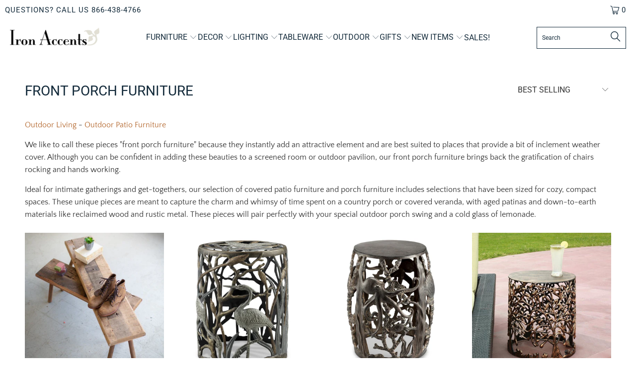

--- FILE ---
content_type: text/html; charset=utf-8
request_url: https://www.ironaccents.com/collections/front-porch-furniture
body_size: 36741
content:


 <!DOCTYPE html>
<html class="no-js no-touch" lang="en"> <head> <script src="https://app.tncapp.com/get_script/a0e604ae2a2011eda3a1bab8df134336.js?v=736042&amp;shop=ironaccents.myshopify.com"></script> <meta name="google-site-verification" content="lXOe0JdHWmuoMIeSOX4V1RsC3Ferz5z-ust72adzTB0" /> <meta charset="utf-8"> <meta http-equiv="cleartype" content="on"> <meta name="robots" content="index,follow"> <!-- Mobile Specific Metas --> <meta name="HandheldFriendly" content="True"> <meta name="MobileOptimized" content="320"> <meta name="viewport" content="width=device-width,initial-scale=1"> <meta name="theme-color" content="#ffffff"> <title>
      Sit and Stay Awhile: Front Porch Furniture for Relaxation and Style - Iron Accents</title> <meta name="description" content="Welcome to our front porch furniture collection, where relaxation meets style. Find everything you need to make your porch a cozy and inviting space, from classic rocking chairs to trendy swings and hammocks. With our selection of high-quality and durable outdoor furniture, you&#39;ll have a front porch that&#39;s perfect for sipping lemonade, reading a book, or just watching the world go by. Shop now and make your front porch the envy of the neighborhood!"/> <!-- Preconnect Domains --> <link rel="preconnect" href="https://fonts.shopifycdn.com" /> <link rel="preconnect" href="https://cdn.shopify.com" /> <link rel="preconnect" href="https://v.shopify.com" /> <link rel="preconnect" href="https://cdn.shopifycloud.com" /> <link rel="preconnect" href="https://monorail-edge.shopifysvc.com"> <!-- fallback for browsers that don't support preconnect --> <link rel="dns-prefetch" href="https://fonts.shopifycdn.com" /> <link rel="dns-prefetch" href="https://cdn.shopify.com" /> <link rel="dns-prefetch" href="https://v.shopify.com" /> <link rel="dns-prefetch" href="https://cdn.shopifycloud.com" /> <link rel="dns-prefetch" href="https://monorail-edge.shopifysvc.com"> <!-- Preload Assets --> <link rel="preload" href="//www.ironaccents.com/cdn/shop/t/23/assets/fancybox.css?v=19278034316635137701678719790" as="style"> <link rel="preload" href="//www.ironaccents.com/cdn/shop/t/23/assets/styles.css?v=167413652638227440241763032546" as="style"> <link rel="preload" href="//www.ironaccents.com/cdn/shop/t/23/assets/jquery.min.js?v=81049236547974671631678719790" as="script"> <link rel="preload" href="//www.ironaccents.com/cdn/shop/t/23/assets/vendors.js?v=51772124549495699811678719790" as="script"> <link rel="preload" href="//www.ironaccents.com/cdn/shop/t/23/assets/sections.js?v=110066090805402370721678719790" as="script"> <link rel="preload" href="//www.ironaccents.com/cdn/shop/t/23/assets/utilities.js?v=130542983593295147021678719790" as="script"> <link rel="preload" href="//www.ironaccents.com/cdn/shop/t/23/assets/app.js?v=127419284496061993481678719790" as="script"> <!-- Stylesheet for Fancybox library --> <link href="//www.ironaccents.com/cdn/shop/t/23/assets/fancybox.css?v=19278034316635137701678719790" rel="stylesheet" type="text/css" media="all" /> <!-- Stylesheets for Turbo --> <link href="//www.ironaccents.com/cdn/shop/t/23/assets/styles.css?v=167413652638227440241763032546" rel="stylesheet" type="text/css" media="all" /> <script>
      window.lazySizesConfig = window.lazySizesConfig || {};

      lazySizesConfig.expand = 300;
      lazySizesConfig.loadHidden = false;

      /*! lazysizes - v5.2.2 - bgset plugin */
      !function(e,t){var a=function(){t(e.lazySizes),e.removeEventListener("lazyunveilread",a,!0)};t=t.bind(null,e,e.document),"object"==typeof module&&module.exports?t(require("lazysizes")):"function"==typeof define&&define.amd?define(["lazysizes"],t):e.lazySizes?a():e.addEventListener("lazyunveilread",a,!0)}(window,function(e,z,g){"use strict";var c,y,b,f,i,s,n,v,m;e.addEventListener&&(c=g.cfg,y=/\s+/g,b=/\s*\|\s+|\s+\|\s*/g,f=/^(.+?)(?:\s+\[\s*(.+?)\s*\])(?:\s+\[\s*(.+?)\s*\])?$/,i=/^\s*\(*\s*type\s*:\s*(.+?)\s*\)*\s*$/,s=/\(|\)|'/,n={contain:1,cover:1},v=function(e,t){var a;t&&((a=t.match(i))&&a[1]?e.setAttribute("type",a[1]):e.setAttribute("media",c.customMedia[t]||t))},m=function(e){var t,a,i,r;e.target._lazybgset&&(a=(t=e.target)._lazybgset,(i=t.currentSrc||t.src)&&((r=g.fire(a,"bgsetproxy",{src:i,useSrc:s.test(i)?JSON.stringify(i):i})).defaultPrevented||(a.style.backgroundImage="url("+r.detail.useSrc+")")),t._lazybgsetLoading&&(g.fire(a,"_lazyloaded",{},!1,!0),delete t._lazybgsetLoading))},addEventListener("lazybeforeunveil",function(e){var t,a,i,r,s,n,l,d,o,u;!e.defaultPrevented&&(t=e.target.getAttribute("data-bgset"))&&(o=e.target,(u=z.createElement("img")).alt="",u._lazybgsetLoading=!0,e.detail.firesLoad=!0,a=t,i=o,r=u,s=z.createElement("picture"),n=i.getAttribute(c.sizesAttr),l=i.getAttribute("data-ratio"),d=i.getAttribute("data-optimumx"),i._lazybgset&&i._lazybgset.parentNode==i&&i.removeChild(i._lazybgset),Object.defineProperty(r,"_lazybgset",{value:i,writable:!0}),Object.defineProperty(i,"_lazybgset",{value:s,writable:!0}),a=a.replace(y," ").split(b),s.style.display="none",r.className=c.lazyClass,1!=a.length||n||(n="auto"),a.forEach(function(e){var t,a=z.createElement("source");n&&"auto"!=n&&a.setAttribute("sizes",n),(t=e.match(f))?(a.setAttribute(c.srcsetAttr,t[1]),v(a,t[2]),v(a,t[3])):a.setAttribute(c.srcsetAttr,e),s.appendChild(a)}),n&&(r.setAttribute(c.sizesAttr,n),i.removeAttribute(c.sizesAttr),i.removeAttribute("sizes")),d&&r.setAttribute("data-optimumx",d),l&&r.setAttribute("data-ratio",l),s.appendChild(r),i.appendChild(s),setTimeout(function(){g.loader.unveil(u),g.rAF(function(){g.fire(u,"_lazyloaded",{},!0,!0),u.complete&&m({target:u})})}))}),z.addEventListener("load",m,!0),e.addEventListener("lazybeforesizes",function(e){var t,a,i,r;e.detail.instance==g&&e.target._lazybgset&&e.detail.dataAttr&&(t=e.target._lazybgset,i=t,r=(getComputedStyle(i)||{getPropertyValue:function(){}}).getPropertyValue("background-size"),!n[r]&&n[i.style.backgroundSize]&&(r=i.style.backgroundSize),n[a=r]&&(e.target._lazysizesParentFit=a,g.rAF(function(){e.target.setAttribute("data-parent-fit",a),e.target._lazysizesParentFit&&delete e.target._lazysizesParentFit})))},!0),z.documentElement.addEventListener("lazybeforesizes",function(e){var t,a;!e.defaultPrevented&&e.target._lazybgset&&e.detail.instance==g&&(e.detail.width=(t=e.target._lazybgset,a=g.gW(t,t.parentNode),(!t._lazysizesWidth||a>t._lazysizesWidth)&&(t._lazysizesWidth=a),t._lazysizesWidth))}))});

      /*! lazysizes - v5.2.2 */
      !function(e){var t=function(u,D,f){"use strict";var k,H;if(function(){var e;var t={lazyClass:"lazyload",loadedClass:"lazyloaded",loadingClass:"lazyloading",preloadClass:"lazypreload",errorClass:"lazyerror",autosizesClass:"lazyautosizes",srcAttr:"data-src",srcsetAttr:"data-srcset",sizesAttr:"data-sizes",minSize:40,customMedia:{},init:true,expFactor:1.5,hFac:.8,loadMode:2,loadHidden:true,ricTimeout:0,throttleDelay:125};H=u.lazySizesConfig||u.lazysizesConfig||{};for(e in t){if(!(e in H)){H[e]=t[e]}}}(),!D||!D.getElementsByClassName){return{init:function(){},cfg:H,noSupport:true}}var O=D.documentElement,a=u.HTMLPictureElement,P="addEventListener",$="getAttribute",q=u[P].bind(u),I=u.setTimeout,U=u.requestAnimationFrame||I,l=u.requestIdleCallback,j=/^picture$/i,r=["load","error","lazyincluded","_lazyloaded"],i={},G=Array.prototype.forEach,J=function(e,t){if(!i[t]){i[t]=new RegExp("(\\s|^)"+t+"(\\s|$)")}return i[t].test(e[$]("class")||"")&&i[t]},K=function(e,t){if(!J(e,t)){e.setAttribute("class",(e[$]("class")||"").trim()+" "+t)}},Q=function(e,t){var i;if(i=J(e,t)){e.setAttribute("class",(e[$]("class")||"").replace(i," "))}},V=function(t,i,e){var a=e?P:"removeEventListener";if(e){V(t,i)}r.forEach(function(e){t[a](e,i)})},X=function(e,t,i,a,r){var n=D.createEvent("Event");if(!i){i={}}i.instance=k;n.initEvent(t,!a,!r);n.detail=i;e.dispatchEvent(n);return n},Y=function(e,t){var i;if(!a&&(i=u.picturefill||H.pf)){if(t&&t.src&&!e[$]("srcset")){e.setAttribute("srcset",t.src)}i({reevaluate:true,elements:[e]})}else if(t&&t.src){e.src=t.src}},Z=function(e,t){return(getComputedStyle(e,null)||{})[t]},s=function(e,t,i){i=i||e.offsetWidth;while(i<H.minSize&&t&&!e._lazysizesWidth){i=t.offsetWidth;t=t.parentNode}return i},ee=function(){var i,a;var t=[];var r=[];var n=t;var s=function(){var e=n;n=t.length?r:t;i=true;a=false;while(e.length){e.shift()()}i=false};var e=function(e,t){if(i&&!t){e.apply(this,arguments)}else{n.push(e);if(!a){a=true;(D.hidden?I:U)(s)}}};e._lsFlush=s;return e}(),te=function(i,e){return e?function(){ee(i)}:function(){var e=this;var t=arguments;ee(function(){i.apply(e,t)})}},ie=function(e){var i;var a=0;var r=H.throttleDelay;var n=H.ricTimeout;var t=function(){i=false;a=f.now();e()};var s=l&&n>49?function(){l(t,{timeout:n});if(n!==H.ricTimeout){n=H.ricTimeout}}:te(function(){I(t)},true);return function(e){var t;if(e=e===true){n=33}if(i){return}i=true;t=r-(f.now()-a);if(t<0){t=0}if(e||t<9){s()}else{I(s,t)}}},ae=function(e){var t,i;var a=99;var r=function(){t=null;e()};var n=function(){var e=f.now()-i;if(e<a){I(n,a-e)}else{(l||r)(r)}};return function(){i=f.now();if(!t){t=I(n,a)}}},e=function(){var v,m,c,h,e;var y,z,g,p,C,b,A;var n=/^img$/i;var d=/^iframe$/i;var E="onscroll"in u&&!/(gle|ing)bot/.test(navigator.userAgent);var _=0;var w=0;var N=0;var M=-1;var x=function(e){N--;if(!e||N<0||!e.target){N=0}};var W=function(e){if(A==null){A=Z(D.body,"visibility")=="hidden"}return A||!(Z(e.parentNode,"visibility")=="hidden"&&Z(e,"visibility")=="hidden")};var S=function(e,t){var i;var a=e;var r=W(e);g-=t;b+=t;p-=t;C+=t;while(r&&(a=a.offsetParent)&&a!=D.body&&a!=O){r=(Z(a,"opacity")||1)>0;if(r&&Z(a,"overflow")!="visible"){i=a.getBoundingClientRect();r=C>i.left&&p<i.right&&b>i.top-1&&g<i.bottom+1}}return r};var t=function(){var e,t,i,a,r,n,s,l,o,u,f,c;var d=k.elements;if((h=H.loadMode)&&N<8&&(e=d.length)){t=0;M++;for(;t<e;t++){if(!d[t]||d[t]._lazyRace){continue}if(!E||k.prematureUnveil&&k.prematureUnveil(d[t])){R(d[t]);continue}if(!(l=d[t][$]("data-expand"))||!(n=l*1)){n=w}if(!u){u=!H.expand||H.expand<1?O.clientHeight>500&&O.clientWidth>500?500:370:H.expand;k._defEx=u;f=u*H.expFactor;c=H.hFac;A=null;if(w<f&&N<1&&M>2&&h>2&&!D.hidden){w=f;M=0}else if(h>1&&M>1&&N<6){w=u}else{w=_}}if(o!==n){y=innerWidth+n*c;z=innerHeight+n;s=n*-1;o=n}i=d[t].getBoundingClientRect();if((b=i.bottom)>=s&&(g=i.top)<=z&&(C=i.right)>=s*c&&(p=i.left)<=y&&(b||C||p||g)&&(H.loadHidden||W(d[t]))&&(m&&N<3&&!l&&(h<3||M<4)||S(d[t],n))){R(d[t]);r=true;if(N>9){break}}else if(!r&&m&&!a&&N<4&&M<4&&h>2&&(v[0]||H.preloadAfterLoad)&&(v[0]||!l&&(b||C||p||g||d[t][$](H.sizesAttr)!="auto"))){a=v[0]||d[t]}}if(a&&!r){R(a)}}};var i=ie(t);var B=function(e){var t=e.target;if(t._lazyCache){delete t._lazyCache;return}x(e);K(t,H.loadedClass);Q(t,H.loadingClass);V(t,L);X(t,"lazyloaded")};var a=te(B);var L=function(e){a({target:e.target})};var T=function(t,i){try{t.contentWindow.location.replace(i)}catch(e){t.src=i}};var F=function(e){var t;var i=e[$](H.srcsetAttr);if(t=H.customMedia[e[$]("data-media")||e[$]("media")]){e.setAttribute("media",t)}if(i){e.setAttribute("srcset",i)}};var s=te(function(t,e,i,a,r){var n,s,l,o,u,f;if(!(u=X(t,"lazybeforeunveil",e)).defaultPrevented){if(a){if(i){K(t,H.autosizesClass)}else{t.setAttribute("sizes",a)}}s=t[$](H.srcsetAttr);n=t[$](H.srcAttr);if(r){l=t.parentNode;o=l&&j.test(l.nodeName||"")}f=e.firesLoad||"src"in t&&(s||n||o);u={target:t};K(t,H.loadingClass);if(f){clearTimeout(c);c=I(x,2500);V(t,L,true)}if(o){G.call(l.getElementsByTagName("source"),F)}if(s){t.setAttribute("srcset",s)}else if(n&&!o){if(d.test(t.nodeName)){T(t,n)}else{t.src=n}}if(r&&(s||o)){Y(t,{src:n})}}if(t._lazyRace){delete t._lazyRace}Q(t,H.lazyClass);ee(function(){var e=t.complete&&t.naturalWidth>1;if(!f||e){if(e){K(t,"ls-is-cached")}B(u);t._lazyCache=true;I(function(){if("_lazyCache"in t){delete t._lazyCache}},9)}if(t.loading=="lazy"){N--}},true)});var R=function(e){if(e._lazyRace){return}var t;var i=n.test(e.nodeName);var a=i&&(e[$](H.sizesAttr)||e[$]("sizes"));var r=a=="auto";if((r||!m)&&i&&(e[$]("src")||e.srcset)&&!e.complete&&!J(e,H.errorClass)&&J(e,H.lazyClass)){return}t=X(e,"lazyunveilread").detail;if(r){re.updateElem(e,true,e.offsetWidth)}e._lazyRace=true;N++;s(e,t,r,a,i)};var r=ae(function(){H.loadMode=3;i()});var l=function(){if(H.loadMode==3){H.loadMode=2}r()};var o=function(){if(m){return}if(f.now()-e<999){I(o,999);return}m=true;H.loadMode=3;i();q("scroll",l,true)};return{_:function(){e=f.now();k.elements=D.getElementsByClassName(H.lazyClass);v=D.getElementsByClassName(H.lazyClass+" "+H.preloadClass);q("scroll",i,true);q("resize",i,true);q("pageshow",function(e){if(e.persisted){var t=D.querySelectorAll("."+H.loadingClass);if(t.length&&t.forEach){U(function(){t.forEach(function(e){if(e.complete){R(e)}})})}}});if(u.MutationObserver){new MutationObserver(i).observe(O,{childList:true,subtree:true,attributes:true})}else{O[P]("DOMNodeInserted",i,true);O[P]("DOMAttrModified",i,true);setInterval(i,999)}q("hashchange",i,true);["focus","mouseover","click","load","transitionend","animationend"].forEach(function(e){D[P](e,i,true)});if(/d$|^c/.test(D.readyState)){o()}else{q("load",o);D[P]("DOMContentLoaded",i);I(o,2e4)}if(k.elements.length){t();ee._lsFlush()}else{i()}},checkElems:i,unveil:R,_aLSL:l}}(),re=function(){var i;var n=te(function(e,t,i,a){var r,n,s;e._lazysizesWidth=a;a+="px";e.setAttribute("sizes",a);if(j.test(t.nodeName||"")){r=t.getElementsByTagName("source");for(n=0,s=r.length;n<s;n++){r[n].setAttribute("sizes",a)}}if(!i.detail.dataAttr){Y(e,i.detail)}});var a=function(e,t,i){var a;var r=e.parentNode;if(r){i=s(e,r,i);a=X(e,"lazybeforesizes",{width:i,dataAttr:!!t});if(!a.defaultPrevented){i=a.detail.width;if(i&&i!==e._lazysizesWidth){n(e,r,a,i)}}}};var e=function(){var e;var t=i.length;if(t){e=0;for(;e<t;e++){a(i[e])}}};var t=ae(e);return{_:function(){i=D.getElementsByClassName(H.autosizesClass);q("resize",t)},checkElems:t,updateElem:a}}(),t=function(){if(!t.i&&D.getElementsByClassName){t.i=true;re._();e._()}};return I(function(){H.init&&t()}),k={cfg:H,autoSizer:re,loader:e,init:t,uP:Y,aC:K,rC:Q,hC:J,fire:X,gW:s,rAF:ee}}(e,e.document,Date);e.lazySizes=t,"object"==typeof module&&module.exports&&(module.exports=t)}("undefined"!=typeof window?window:{});</script> <!-- Icons --> <link rel="shortcut icon" type="image/x-icon" href="//www.ironaccents.com/cdn/shop/t/23/assets/favicon.png?v=148718616098839658131678719790"> <link rel="canonical" href="https://www.ironaccents.com/collections/front-porch-furniture"/> <script src="//www.ironaccents.com/cdn/shop/t/23/assets/jquery.min.js?v=81049236547974671631678719790" defer></script> <script>
      window.PXUTheme = window.PXUTheme || {};
      window.PXUTheme.version = '8.0.1';
      window.PXUTheme.name = 'Turbo';</script>
    


    
<template id="price-ui"><span class="price " data-price></span><span class="compare-at-price" data-compare-at-price></span><span class="unit-pricing" data-unit-pricing></span></template> <template id="price-ui-badge"><div class="price-ui-badge__sticker price-ui-badge__sticker--"> <span class="price-ui-badge__sticker-text" data-badge></span></div></template> <template id="price-ui__price"><span class="money" data-price></span></template> <template id="price-ui__price-range"><span class="price-min" data-price-min><span class="money" data-price></span></span> - <span class="price-max" data-price-max><span class="money" data-price></span></span></template> <template id="price-ui__unit-pricing"><span class="unit-quantity" data-unit-quantity></span> | <span class="unit-price" data-unit-price><span class="money" data-price></span></span> / <span class="unit-measurement" data-unit-measurement></span></template> <template id="price-ui-badge__percent-savings-range">Save up to <span data-price-percent></span>%</template> <template id="price-ui-badge__percent-savings">Save <span data-price-percent></span>%</template> <template id="price-ui-badge__price-savings-range">Save up to <span class="money" data-price></span></template> <template id="price-ui-badge__price-savings">Save <span class="money" data-price></span></template> <template id="price-ui-badge__on-sale">Sale</template> <template id="price-ui-badge__sold-out">Sold out</template> <template id="price-ui-badge__in-stock">In stock</template> <script>
      
window.PXUTheme = window.PXUTheme || {};


window.PXUTheme.theme_settings = {};
window.PXUTheme.currency = {};
window.PXUTheme.routes = window.PXUTheme.routes || {};


window.PXUTheme.theme_settings.display_tos_checkbox = false;
window.PXUTheme.theme_settings.go_to_checkout = true;
window.PXUTheme.theme_settings.cart_action = "ajax";
window.PXUTheme.theme_settings.cart_shipping_calculator = false;


window.PXUTheme.theme_settings.collection_swatches = false;
window.PXUTheme.theme_settings.collection_secondary_image = false;


window.PXUTheme.currency.show_multiple_currencies = false;
window.PXUTheme.currency.shop_currency = "USD";
window.PXUTheme.currency.default_currency = "USD";
window.PXUTheme.currency.display_format = "money_format";
window.PXUTheme.currency.money_format = "${{amount}}";
window.PXUTheme.currency.money_format_no_currency = "${{amount}}";
window.PXUTheme.currency.money_format_currency = "${{amount}} USD";
window.PXUTheme.currency.native_multi_currency = false;
window.PXUTheme.currency.iso_code = "USD";
window.PXUTheme.currency.symbol = "$";


window.PXUTheme.theme_settings.display_inventory_left = false;
window.PXUTheme.theme_settings.inventory_threshold = 10;
window.PXUTheme.theme_settings.limit_quantity = false;


window.PXUTheme.theme_settings.menu_position = null;


window.PXUTheme.theme_settings.newsletter_popup = true;
window.PXUTheme.theme_settings.newsletter_popup_days = "2";
window.PXUTheme.theme_settings.newsletter_popup_mobile = false;
window.PXUTheme.theme_settings.newsletter_popup_seconds = 16;


window.PXUTheme.theme_settings.pagination_type = "infinite_scroll";


window.PXUTheme.theme_settings.enable_shopify_collection_badges = false;
window.PXUTheme.theme_settings.quick_shop_thumbnail_position = "bottom-thumbnails";
window.PXUTheme.theme_settings.product_form_style = "swatches";
window.PXUTheme.theme_settings.sale_banner_enabled = true;
window.PXUTheme.theme_settings.display_savings = true;
window.PXUTheme.theme_settings.display_sold_out_price = false;
window.PXUTheme.theme_settings.free_text = "Free";
window.PXUTheme.theme_settings.video_looping = false;
window.PXUTheme.theme_settings.quick_shop_style = "popup";
window.PXUTheme.theme_settings.hover_enabled = false;


window.PXUTheme.routes.cart_url = "/cart";
window.PXUTheme.routes.root_url = "/";
window.PXUTheme.routes.search_url = "/search";
window.PXUTheme.routes.all_products_collection_url = "/collections/all";


window.PXUTheme.theme_settings.image_loading_style = "color";


window.PXUTheme.theme_settings.search_option = "product";
window.PXUTheme.theme_settings.search_items_to_display = 5;
window.PXUTheme.theme_settings.enable_autocomplete = true;


window.PXUTheme.theme_settings.page_dots_enabled = false;
window.PXUTheme.theme_settings.slideshow_arrow_size = "light";


window.PXUTheme.theme_settings.quick_shop_enabled = false;


window.PXUTheme.translation = {};


window.PXUTheme.translation.agree_to_terms_warning = "You must agree with the terms and conditions to checkout.";
window.PXUTheme.translation.one_item_left = "item left";
window.PXUTheme.translation.items_left_text = "items left";
window.PXUTheme.translation.cart_savings_text = "Total Savings";
window.PXUTheme.translation.cart_discount_text = "Discount";
window.PXUTheme.translation.cart_subtotal_text = "Subtotal";
window.PXUTheme.translation.cart_remove_text = "Remove";
window.PXUTheme.translation.cart_free_text = "Free";


window.PXUTheme.translation.newsletter_success_text = "Thank you for joining our mailing list!";


window.PXUTheme.translation.notify_email = "Enter your email address...";
window.PXUTheme.translation.notify_email_value = "Translation missing: en.contact.fields.email";
window.PXUTheme.translation.notify_email_send = "Send";
window.PXUTheme.translation.notify_message_first = "Please notify me when ";
window.PXUTheme.translation.notify_message_last = " becomes available - ";
window.PXUTheme.translation.notify_success_text = "Thanks! We will notify you when this product becomes available!";


window.PXUTheme.translation.add_to_cart = "Add to Cart";
window.PXUTheme.translation.coming_soon_text = "Coming Soon";
window.PXUTheme.translation.sold_out_text = "Sold Out";
window.PXUTheme.translation.sale_text = "Sale";
window.PXUTheme.translation.savings_text = "You Save";
window.PXUTheme.translation.from_text = "from";
window.PXUTheme.translation.new_text = "New";
window.PXUTheme.translation.pre_order_text = "Pre-Order";
window.PXUTheme.translation.unavailable_text = "Unavailable";


window.PXUTheme.translation.all_results = "View all results";
window.PXUTheme.translation.no_results = "Sorry, no results!";


window.PXUTheme.media_queries = {};
window.PXUTheme.media_queries.small = window.matchMedia( "(max-width: 480px)" );
window.PXUTheme.media_queries.medium = window.matchMedia( "(max-width: 798px)" );
window.PXUTheme.media_queries.large = window.matchMedia( "(min-width: 799px)" );
window.PXUTheme.media_queries.larger = window.matchMedia( "(min-width: 960px)" );
window.PXUTheme.media_queries.xlarge = window.matchMedia( "(min-width: 1200px)" );
window.PXUTheme.media_queries.ie10 = window.matchMedia( "all and (-ms-high-contrast: none), (-ms-high-contrast: active)" );
window.PXUTheme.media_queries.tablet = window.matchMedia( "only screen and (min-width: 799px) and (max-width: 1024px)" );
window.PXUTheme.media_queries.mobile_and_tablet = window.matchMedia( "(max-width: 1024px)" );</script> <script src="//www.ironaccents.com/cdn/shop/t/23/assets/vendors.js?v=51772124549495699811678719790" defer></script> <script src="//www.ironaccents.com/cdn/shop/t/23/assets/sections.js?v=110066090805402370721678719790" defer></script> <script src="//www.ironaccents.com/cdn/shop/t/23/assets/utilities.js?v=130542983593295147021678719790" defer></script> <script src="//www.ironaccents.com/cdn/shop/t/23/assets/app.js?v=127419284496061993481678719790" defer></script> <script src="//www.ironaccents.com/cdn/shop/t/23/assets/instantclick.min.js?v=20092422000980684151678719790" data-no-instant defer></script> <script data-no-instant>
        window.addEventListener('DOMContentLoaded', function() {

          function inIframe() {
            try {
              return window.self !== window.top;
            } catch (e) {
              return true;
            }
          }

          if (!inIframe()){
            InstantClick.on('change', function() {

              $('head script[src*="shopify"]').each(function() {
                var script = document.createElement('script');
                script.type = 'text/javascript';
                script.src = $(this).attr('src');

                $('body').append(script);
              });

              $('body').removeClass('fancybox-active');
              $.fancybox.destroy();

              InstantClick.init();

            });
          }
        });</script> <script></script> <script type="text/javascript" src="https://ajax.googleapis.com/ajax/libs/jquery/3.3.1/jquery.min.js"></script> <script>window.performance && window.performance.mark && window.performance.mark('shopify.content_for_header.start');</script><meta id="shopify-digital-wallet" name="shopify-digital-wallet" content="/4589486193/digital_wallets/dialog">
<meta name="shopify-checkout-api-token" content="ccb29d71b5bab41e9f984885116c1593">
<meta id="in-context-paypal-metadata" data-shop-id="4589486193" data-venmo-supported="false" data-environment="production" data-locale="en_US" data-paypal-v4="true" data-currency="USD">
<link rel="alternate" type="application/atom+xml" title="Feed" href="/collections/front-porch-furniture.atom" />
<link rel="alternate" type="application/json+oembed" href="https://www.ironaccents.com/collections/front-porch-furniture.oembed">
<script async="async" src="/checkouts/internal/preloads.js?locale=en-US"></script>
<link rel="preconnect" href="https://shop.app" crossorigin="anonymous">
<script async="async" src="https://shop.app/checkouts/internal/preloads.js?locale=en-US&shop_id=4589486193" crossorigin="anonymous"></script>
<script id="apple-pay-shop-capabilities" type="application/json">{"shopId":4589486193,"countryCode":"US","currencyCode":"USD","merchantCapabilities":["supports3DS"],"merchantId":"gid:\/\/shopify\/Shop\/4589486193","merchantName":"Iron Accents","requiredBillingContactFields":["postalAddress","email","phone"],"requiredShippingContactFields":["postalAddress","email","phone"],"shippingType":"shipping","supportedNetworks":["visa","masterCard","amex","discover","elo","jcb"],"total":{"type":"pending","label":"Iron Accents","amount":"1.00"},"shopifyPaymentsEnabled":true,"supportsSubscriptions":true}</script>
<script id="shopify-features" type="application/json">{"accessToken":"ccb29d71b5bab41e9f984885116c1593","betas":["rich-media-storefront-analytics"],"domain":"www.ironaccents.com","predictiveSearch":true,"shopId":4589486193,"locale":"en"}</script>
<script>var Shopify = Shopify || {};
Shopify.shop = "ironaccents.myshopify.com";
Shopify.locale = "en";
Shopify.currency = {"active":"USD","rate":"1.0"};
Shopify.country = "US";
Shopify.theme = {"name":"Turbo-tennessee - March 13 2023","id":145809932593,"schema_name":"Turbo","schema_version":"8.0.1","theme_store_id":null,"role":"main"};
Shopify.theme.handle = "null";
Shopify.theme.style = {"id":null,"handle":null};
Shopify.cdnHost = "www.ironaccents.com/cdn";
Shopify.routes = Shopify.routes || {};
Shopify.routes.root = "/";</script>
<script type="module">!function(o){(o.Shopify=o.Shopify||{}).modules=!0}(window);</script>
<script>!function(o){function n(){var o=[];function n(){o.push(Array.prototype.slice.apply(arguments))}return n.q=o,n}var t=o.Shopify=o.Shopify||{};t.loadFeatures=n(),t.autoloadFeatures=n()}(window);</script>
<script>
  window.ShopifyPay = window.ShopifyPay || {};
  window.ShopifyPay.apiHost = "shop.app\/pay";
  window.ShopifyPay.redirectState = null;
</script>
<script id="shop-js-analytics" type="application/json">{"pageType":"collection"}</script>
<script defer="defer" async type="module" src="//www.ironaccents.com/cdn/shopifycloud/shop-js/modules/v2/client.init-shop-cart-sync_C5BV16lS.en.esm.js"></script>
<script defer="defer" async type="module" src="//www.ironaccents.com/cdn/shopifycloud/shop-js/modules/v2/chunk.common_CygWptCX.esm.js"></script>
<script type="module">
  await import("//www.ironaccents.com/cdn/shopifycloud/shop-js/modules/v2/client.init-shop-cart-sync_C5BV16lS.en.esm.js");
await import("//www.ironaccents.com/cdn/shopifycloud/shop-js/modules/v2/chunk.common_CygWptCX.esm.js");

  window.Shopify.SignInWithShop?.initShopCartSync?.({"fedCMEnabled":true,"windoidEnabled":true});

</script>
<script>
  window.Shopify = window.Shopify || {};
  if (!window.Shopify.featureAssets) window.Shopify.featureAssets = {};
  window.Shopify.featureAssets['shop-js'] = {"shop-cart-sync":["modules/v2/client.shop-cart-sync_ZFArdW7E.en.esm.js","modules/v2/chunk.common_CygWptCX.esm.js"],"init-fed-cm":["modules/v2/client.init-fed-cm_CmiC4vf6.en.esm.js","modules/v2/chunk.common_CygWptCX.esm.js"],"shop-button":["modules/v2/client.shop-button_tlx5R9nI.en.esm.js","modules/v2/chunk.common_CygWptCX.esm.js"],"shop-cash-offers":["modules/v2/client.shop-cash-offers_DOA2yAJr.en.esm.js","modules/v2/chunk.common_CygWptCX.esm.js","modules/v2/chunk.modal_D71HUcav.esm.js"],"init-windoid":["modules/v2/client.init-windoid_sURxWdc1.en.esm.js","modules/v2/chunk.common_CygWptCX.esm.js"],"shop-toast-manager":["modules/v2/client.shop-toast-manager_ClPi3nE9.en.esm.js","modules/v2/chunk.common_CygWptCX.esm.js"],"init-shop-email-lookup-coordinator":["modules/v2/client.init-shop-email-lookup-coordinator_B8hsDcYM.en.esm.js","modules/v2/chunk.common_CygWptCX.esm.js"],"init-shop-cart-sync":["modules/v2/client.init-shop-cart-sync_C5BV16lS.en.esm.js","modules/v2/chunk.common_CygWptCX.esm.js"],"avatar":["modules/v2/client.avatar_BTnouDA3.en.esm.js"],"pay-button":["modules/v2/client.pay-button_FdsNuTd3.en.esm.js","modules/v2/chunk.common_CygWptCX.esm.js"],"init-customer-accounts":["modules/v2/client.init-customer-accounts_DxDtT_ad.en.esm.js","modules/v2/client.shop-login-button_C5VAVYt1.en.esm.js","modules/v2/chunk.common_CygWptCX.esm.js","modules/v2/chunk.modal_D71HUcav.esm.js"],"init-shop-for-new-customer-accounts":["modules/v2/client.init-shop-for-new-customer-accounts_ChsxoAhi.en.esm.js","modules/v2/client.shop-login-button_C5VAVYt1.en.esm.js","modules/v2/chunk.common_CygWptCX.esm.js","modules/v2/chunk.modal_D71HUcav.esm.js"],"shop-login-button":["modules/v2/client.shop-login-button_C5VAVYt1.en.esm.js","modules/v2/chunk.common_CygWptCX.esm.js","modules/v2/chunk.modal_D71HUcav.esm.js"],"init-customer-accounts-sign-up":["modules/v2/client.init-customer-accounts-sign-up_CPSyQ0Tj.en.esm.js","modules/v2/client.shop-login-button_C5VAVYt1.en.esm.js","modules/v2/chunk.common_CygWptCX.esm.js","modules/v2/chunk.modal_D71HUcav.esm.js"],"shop-follow-button":["modules/v2/client.shop-follow-button_Cva4Ekp9.en.esm.js","modules/v2/chunk.common_CygWptCX.esm.js","modules/v2/chunk.modal_D71HUcav.esm.js"],"checkout-modal":["modules/v2/client.checkout-modal_BPM8l0SH.en.esm.js","modules/v2/chunk.common_CygWptCX.esm.js","modules/v2/chunk.modal_D71HUcav.esm.js"],"lead-capture":["modules/v2/client.lead-capture_Bi8yE_yS.en.esm.js","modules/v2/chunk.common_CygWptCX.esm.js","modules/v2/chunk.modal_D71HUcav.esm.js"],"shop-login":["modules/v2/client.shop-login_D6lNrXab.en.esm.js","modules/v2/chunk.common_CygWptCX.esm.js","modules/v2/chunk.modal_D71HUcav.esm.js"],"payment-terms":["modules/v2/client.payment-terms_CZxnsJam.en.esm.js","modules/v2/chunk.common_CygWptCX.esm.js","modules/v2/chunk.modal_D71HUcav.esm.js"]};
</script>
<script>(function() {
  var isLoaded = false;
  function asyncLoad() {
    if (isLoaded) return;
    isLoaded = true;
    var urls = ["https:\/\/chimpstatic.com\/mcjs-connected\/js\/users\/3f798c5b224f0ad071c77d7d6\/18c50b294c510e438455bfffd.js?shop=ironaccents.myshopify.com","https:\/\/d3bt4yq3k408c5.cloudfront.net\/trafficguard.js?shop=ironaccents.myshopify.com","https:\/\/app.tncapp.com\/get_script\/a0e604ae2a2011eda3a1bab8df134336.js?v=707280\u0026shop=ironaccents.myshopify.com","https:\/\/node1.itoris.com\/dpo\/storefront\/include.js?shop=ironaccents.myshopify.com","\/\/searchserverapi1.com\/widgets\/shopify\/init.js?a=0e4G5d9a0q\u0026shop=ironaccents.myshopify.com"];
    for (var i = 0; i <urls.length; i++) {
      var s = document.createElement('script');
      s.type = 'text/javascript';
      s.async = true;
      s.src = urls[i];
      var x = document.getElementsByTagName('script')[0];
      x.parentNode.insertBefore(s, x);
    }
  };
  if(window.attachEvent) {
    window.attachEvent('onload', asyncLoad);
  } else {
    window.addEventListener('load', asyncLoad, false);
  }
})();</script>
<script id="__st">var __st={"a":4589486193,"offset":-18000,"reqid":"8dff311b-2073-4cc5-8df1-188acd622294-1768639338","pageurl":"www.ironaccents.com\/collections\/front-porch-furniture","u":"e0b8edcc3027","p":"collection","rtyp":"collection","rid":135461568625};</script>
<script>window.ShopifyPaypalV4VisibilityTracking = true;</script>
<script id="captcha-bootstrap">!function(){'use strict';const t='contact',e='account',n='new_comment',o=[[t,t],['blogs',n],['comments',n],[t,'customer']],c=[[e,'customer_login'],[e,'guest_login'],[e,'recover_customer_password'],[e,'create_customer']],r=t=>t.map((([t,e])=>`form[action*='/${t}']:not([data-nocaptcha='true']) input[name='form_type'][value='${e}']`)).join(','),a=t=>()=>t?[...document.querySelectorAll(t)].map((t=>t.form)):[];function s(){const t=[...o],e=r(t);return a(e)}const i='password',u='form_key',d=['recaptcha-v3-token','g-recaptcha-response','h-captcha-response',i],f=()=>{try{return window.sessionStorage}catch{return}},m='__shopify_v',_=t=>t.elements[u];function p(t,e,n=!1){try{const o=window.sessionStorage,c=JSON.parse(o.getItem(e)),{data:r}=function(t){const{data:e,action:n}=t;return t[m]||n?{data:e,action:n}:{data:t,action:n}}(c);for(const[e,n]of Object.entries(r))t.elements[e]&&(t.elements[e].value=n);n&&o.removeItem(e)}catch(o){console.error('form repopulation failed',{error:o})}}const l='form_type',E='cptcha';function T(t){t.dataset[E]=!0}const w=window,h=w.document,L='Shopify',v='ce_forms',y='captcha';let A=!1;((t,e)=>{const n=(g='f06e6c50-85a8-45c8-87d0-21a2b65856fe',I='https://cdn.shopify.com/shopifycloud/storefront-forms-hcaptcha/ce_storefront_forms_captcha_hcaptcha.v1.5.2.iife.js',D={infoText:'Protected by hCaptcha',privacyText:'Privacy',termsText:'Terms'},(t,e,n)=>{const o=w[L][v],c=o.bindForm;if(c)return c(t,g,e,D).then(n);var r;o.q.push([[t,g,e,D],n]),r=I,A||(h.body.append(Object.assign(h.createElement('script'),{id:'captcha-provider',async:!0,src:r})),A=!0)});var g,I,D;w[L]=w[L]||{},w[L][v]=w[L][v]||{},w[L][v].q=[],w[L][y]=w[L][y]||{},w[L][y].protect=function(t,e){n(t,void 0,e),T(t)},Object.freeze(w[L][y]),function(t,e,n,w,h,L){const[v,y,A,g]=function(t,e,n){const i=e?o:[],u=t?c:[],d=[...i,...u],f=r(d),m=r(i),_=r(d.filter((([t,e])=>n.includes(e))));return[a(f),a(m),a(_),s()]}(w,h,L),I=t=>{const e=t.target;return e instanceof HTMLFormElement?e:e&&e.form},D=t=>v().includes(t);t.addEventListener('submit',(t=>{const e=I(t);if(!e)return;const n=D(e)&&!e.dataset.hcaptchaBound&&!e.dataset.recaptchaBound,o=_(e),c=g().includes(e)&&(!o||!o.value);(n||c)&&t.preventDefault(),c&&!n&&(function(t){try{if(!f())return;!function(t){const e=f();if(!e)return;const n=_(t);if(!n)return;const o=n.value;o&&e.removeItem(o)}(t);const e=Array.from(Array(32),(()=>Math.random().toString(36)[2])).join('');!function(t,e){_(t)||t.append(Object.assign(document.createElement('input'),{type:'hidden',name:u})),t.elements[u].value=e}(t,e),function(t,e){const n=f();if(!n)return;const o=[...t.querySelectorAll(`input[type='${i}']`)].map((({name:t})=>t)),c=[...d,...o],r={};for(const[a,s]of new FormData(t).entries())c.includes(a)||(r[a]=s);n.setItem(e,JSON.stringify({[m]:1,action:t.action,data:r}))}(t,e)}catch(e){console.error('failed to persist form',e)}}(e),e.submit())}));const S=(t,e)=>{t&&!t.dataset[E]&&(n(t,e.some((e=>e===t))),T(t))};for(const o of['focusin','change'])t.addEventListener(o,(t=>{const e=I(t);D(e)&&S(e,y())}));const B=e.get('form_key'),M=e.get(l),P=B&&M;t.addEventListener('DOMContentLoaded',(()=>{const t=y();if(P)for(const e of t)e.elements[l].value===M&&p(e,B);[...new Set([...A(),...v().filter((t=>'true'===t.dataset.shopifyCaptcha))])].forEach((e=>S(e,t)))}))}(h,new URLSearchParams(w.location.search),n,t,e,['guest_login'])})(!0,!0)}();</script>
<script integrity="sha256-4kQ18oKyAcykRKYeNunJcIwy7WH5gtpwJnB7kiuLZ1E=" data-source-attribution="shopify.loadfeatures" defer="defer" src="//www.ironaccents.com/cdn/shopifycloud/storefront/assets/storefront/load_feature-a0a9edcb.js" crossorigin="anonymous"></script>
<script crossorigin="anonymous" defer="defer" src="//www.ironaccents.com/cdn/shopifycloud/storefront/assets/shopify_pay/storefront-65b4c6d7.js?v=20250812"></script>
<script data-source-attribution="shopify.dynamic_checkout.dynamic.init">var Shopify=Shopify||{};Shopify.PaymentButton=Shopify.PaymentButton||{isStorefrontPortableWallets:!0,init:function(){window.Shopify.PaymentButton.init=function(){};var t=document.createElement("script");t.src="https://www.ironaccents.com/cdn/shopifycloud/portable-wallets/latest/portable-wallets.en.js",t.type="module",document.head.appendChild(t)}};
</script>
<script data-source-attribution="shopify.dynamic_checkout.buyer_consent">
  function portableWalletsHideBuyerConsent(e){var t=document.getElementById("shopify-buyer-consent"),n=document.getElementById("shopify-subscription-policy-button");t&&n&&(t.classList.add("hidden"),t.setAttribute("aria-hidden","true"),n.removeEventListener("click",e))}function portableWalletsShowBuyerConsent(e){var t=document.getElementById("shopify-buyer-consent"),n=document.getElementById("shopify-subscription-policy-button");t&&n&&(t.classList.remove("hidden"),t.removeAttribute("aria-hidden"),n.addEventListener("click",e))}window.Shopify?.PaymentButton&&(window.Shopify.PaymentButton.hideBuyerConsent=portableWalletsHideBuyerConsent,window.Shopify.PaymentButton.showBuyerConsent=portableWalletsShowBuyerConsent);
</script>
<script data-source-attribution="shopify.dynamic_checkout.cart.bootstrap">document.addEventListener("DOMContentLoaded",(function(){function t(){return document.querySelector("shopify-accelerated-checkout-cart, shopify-accelerated-checkout")}if(t())Shopify.PaymentButton.init();else{new MutationObserver((function(e,n){t()&&(Shopify.PaymentButton.init(),n.disconnect())})).observe(document.body,{childList:!0,subtree:!0})}}));
</script>
<link id="shopify-accelerated-checkout-styles" rel="stylesheet" media="screen" href="https://www.ironaccents.com/cdn/shopifycloud/portable-wallets/latest/accelerated-checkout-backwards-compat.css" crossorigin="anonymous">
<style id="shopify-accelerated-checkout-cart">
        #shopify-buyer-consent {
  margin-top: 1em;
  display: inline-block;
  width: 100%;
}

#shopify-buyer-consent.hidden {
  display: none;
}

#shopify-subscription-policy-button {
  background: none;
  border: none;
  padding: 0;
  text-decoration: underline;
  font-size: inherit;
  cursor: pointer;
}

#shopify-subscription-policy-button::before {
  box-shadow: none;
}

      </style>

<script>window.performance && window.performance.mark && window.performance.mark('shopify.content_for_header.end');</script>

    

<meta name="author" content="Iron Accents">
<meta property="og:url" content="https://www.ironaccents.com/collections/front-porch-furniture">
<meta property="og:site_name" content="Iron Accents"> <meta property="og:type" content="product.group"> <meta property="og:title" content="Front Porch Furniture"> <meta property="og:image" content="https://www.ironaccents.com/cdn/shopifycloud/storefront/assets/no-image-2048-a2addb12_1200x.gif"> <meta property="og:image:secure_url" content="https://www.ironaccents.com/cdn/shopifycloud/storefront/assets/no-image-2048-a2addb12_1200x.gif"> <meta property="og:image:width" content=""> <meta property="og:image:height" content=""> <meta property="og:image" content="https://www.ironaccents.com/cdn/shop/products/reclaimed-porch-benches-set-2-kalalou-furniture_600x.jpg?v=1613759691"> <meta property="og:image:secure_url" content="https://www.ironaccents.com/cdn/shop/products/reclaimed-porch-benches-set-2-kalalou-furniture_600x.jpg?v=1613759691"> <meta property="og:description" content="Welcome to our front porch furniture collection, where relaxation meets style. Find everything you need to make your porch a cozy and inviting space, from classic rocking chairs to trendy swings and hammocks. With our selection of high-quality and durable outdoor furniture, you&#39;ll have a front porch that&#39;s perfect for sipping lemonade, reading a book, or just watching the world go by. Shop now and make your front porch the envy of the neighborhood!">




<meta name="twitter:card" content="summary">



    
    
  








<!-- BEGIN app block: shopify://apps/minmaxify-order-limits/blocks/app-embed-block/3acfba32-89f3-4377-ae20-cbb9abc48475 --><script type="text/javascript" src="https://limits.minmaxify.com/ironaccents.myshopify.com?v=139b&r=20260103181641"></script>

<!-- END app block --><!-- BEGIN app block: shopify://apps/blockify-fraud-filter/blocks/app_embed/2e3e0ba5-0e70-447a-9ec5-3bf76b5ef12e --> 
 
 
    <script>
        window.blockifyShopIdentifier = "ironaccents.myshopify.com";
        window.ipBlockerMetafields = "{\"showOverlayByPass\":false,\"disableSpyExtensions\":false,\"blockUnknownBots\":false,\"activeApp\":true,\"blockByMetafield\":false,\"visitorAnalytic\":true,\"showWatermark\":true}";
        window.blockifyRules = null;
        window.ipblockerBlockTemplate = "{\"customCss\":\"#blockify---container{--bg-blockify: #fff;position:relative}#blockify---container::after{content:'';position:absolute;inset:0;background-repeat:no-repeat !important;background-size:cover !important;background:var(--bg-blockify);z-index:0}#blockify---container #blockify---container__inner{display:flex;flex-direction:column;align-items:center;position:relative;z-index:1}#blockify---container #blockify---container__inner #blockify-block-content{display:flex;flex-direction:column;align-items:center;text-align:center}#blockify---container #blockify---container__inner #blockify-block-content #blockify-block-superTitle{display:none !important}#blockify---container #blockify---container__inner #blockify-block-content #blockify-block-title{font-size:313%;font-weight:bold;margin-top:1em}@media only screen and (min-width: 768px) and (max-width: 1199px){#blockify---container #blockify---container__inner #blockify-block-content #blockify-block-title{font-size:188%}}@media only screen and (max-width: 767px){#blockify---container #blockify---container__inner #blockify-block-content #blockify-block-title{font-size:107%}}#blockify---container #blockify---container__inner #blockify-block-content #blockify-block-description{font-size:125%;margin:1.5em;line-height:1.5}@media only screen and (min-width: 768px) and (max-width: 1199px){#blockify---container #blockify---container__inner #blockify-block-content #blockify-block-description{font-size:88%}}@media only screen and (max-width: 767px){#blockify---container #blockify---container__inner #blockify-block-content #blockify-block-description{font-size:107%}}#blockify---container #blockify---container__inner #blockify-block-content #blockify-block-description #blockify-block-text-blink{display:none !important}#blockify---container #blockify---container__inner #blockify-logo-block-image{position:relative;width:400px;height:auto;max-height:300px}@media only screen and (max-width: 767px){#blockify---container #blockify---container__inner #blockify-logo-block-image{width:200px}}#blockify---container #blockify---container__inner #blockify-logo-block-image::before{content:'';display:block;padding-bottom:56.2%}#blockify---container #blockify---container__inner #blockify-logo-block-image img{position:absolute;top:0;left:0;width:100%;height:100%;object-fit:contain}\\n\",\"logoImage\":{\"active\":true,\"value\":\"https:\/\/fraud.blockifyapp.com\/s\/api\/public\/assets\/default-thumbnail.png\",\"altText\":\"Red octagonal stop sign with a black hand symbol in the center, indicating a warning or prohibition\"},\"superTitle\":{\"active\":false,\"text\":\"403\",\"color\":\"#899df1\"},\"title\":{\"active\":true,\"text\":\"Access Denied\",\"color\":\"#000\"},\"description\":{\"active\":true,\"text\":\"The site owner may have set restrictions that prevent you from accessing the site. Please contact the site owner for access.\",\"color\":\"#000\"},\"background\":{\"active\":true,\"value\":\"#fff\",\"type\":\"1\",\"colorFrom\":null,\"colorTo\":null}}";

        
            window.blockifyCollectionId = 135461568625;
        
    </script>
<link href="https://cdn.shopify.com/extensions/019bc61e-5a2c-71e1-9b16-ae80802f2aca/blockify-shopify-287/assets/blockify-embed.min.js" as="script" type="text/javascript" rel="preload"><link href="https://cdn.shopify.com/extensions/019bc61e-5a2c-71e1-9b16-ae80802f2aca/blockify-shopify-287/assets/prevent-bypass-script.min.js" as="script" type="text/javascript" rel="preload">
<script type="text/javascript">
    window.blockifyBaseUrl = 'https://fraud.blockifyapp.com/s/api';
    window.blockifyPublicUrl = 'https://fraud.blockifyapp.com/s/api/public';
    window.bucketUrl = 'https://storage.synctrack.io/megamind-fraud';
    window.storefrontApiUrl  = 'https://fraud.blockifyapp.com/p/api';
</script>
<script type="text/javascript">
  window.blockifyChecking = true;
</script>
<script id="blockifyScriptByPass" type="text/javascript" src=https://cdn.shopify.com/extensions/019bc61e-5a2c-71e1-9b16-ae80802f2aca/blockify-shopify-287/assets/prevent-bypass-script.min.js async></script>
<script id="blockifyScriptTag" type="text/javascript" src=https://cdn.shopify.com/extensions/019bc61e-5a2c-71e1-9b16-ae80802f2aca/blockify-shopify-287/assets/blockify-embed.min.js async></script>


<!-- END app block --><!-- BEGIN app block: shopify://apps/cozy-image-gallery/blocks/Cozy_Image_Gallery_1.0.0/9808695d-eb84-434d-80d6-cfbcef2d7548 --><script src="https://cdnig.addons.business/embed/cloud/ironaccents/cziframeagent.js?v=212104101107&token=tmvj251908mERROZ&shop=ironaccents.myshopify.com"></script>



<!-- END app block --><link href="https://monorail-edge.shopifysvc.com" rel="dns-prefetch">
<script>(function(){if ("sendBeacon" in navigator && "performance" in window) {try {var session_token_from_headers = performance.getEntriesByType('navigation')[0].serverTiming.find(x => x.name == '_s').description;} catch {var session_token_from_headers = undefined;}var session_cookie_matches = document.cookie.match(/_shopify_s=([^;]*)/);var session_token_from_cookie = session_cookie_matches && session_cookie_matches.length === 2 ? session_cookie_matches[1] : "";var session_token = session_token_from_headers || session_token_from_cookie || "";function handle_abandonment_event(e) {var entries = performance.getEntries().filter(function(entry) {return /monorail-edge.shopifysvc.com/.test(entry.name);});if (!window.abandonment_tracked && entries.length === 0) {window.abandonment_tracked = true;var currentMs = Date.now();var navigation_start = performance.timing.navigationStart;var payload = {shop_id: 4589486193,url: window.location.href,navigation_start,duration: currentMs - navigation_start,session_token,page_type: "collection"};window.navigator.sendBeacon("https://monorail-edge.shopifysvc.com/v1/produce", JSON.stringify({schema_id: "online_store_buyer_site_abandonment/1.1",payload: payload,metadata: {event_created_at_ms: currentMs,event_sent_at_ms: currentMs}}));}}window.addEventListener('pagehide', handle_abandonment_event);}}());</script>
<script id="web-pixels-manager-setup">(function e(e,d,r,n,o){if(void 0===o&&(o={}),!Boolean(null===(a=null===(i=window.Shopify)||void 0===i?void 0:i.analytics)||void 0===a?void 0:a.replayQueue)){var i,a;window.Shopify=window.Shopify||{};var t=window.Shopify;t.analytics=t.analytics||{};var s=t.analytics;s.replayQueue=[],s.publish=function(e,d,r){return s.replayQueue.push([e,d,r]),!0};try{self.performance.mark("wpm:start")}catch(e){}var l=function(){var e={modern:/Edge?\/(1{2}[4-9]|1[2-9]\d|[2-9]\d{2}|\d{4,})\.\d+(\.\d+|)|Firefox\/(1{2}[4-9]|1[2-9]\d|[2-9]\d{2}|\d{4,})\.\d+(\.\d+|)|Chrom(ium|e)\/(9{2}|\d{3,})\.\d+(\.\d+|)|(Maci|X1{2}).+ Version\/(15\.\d+|(1[6-9]|[2-9]\d|\d{3,})\.\d+)([,.]\d+|)( \(\w+\)|)( Mobile\/\w+|) Safari\/|Chrome.+OPR\/(9{2}|\d{3,})\.\d+\.\d+|(CPU[ +]OS|iPhone[ +]OS|CPU[ +]iPhone|CPU IPhone OS|CPU iPad OS)[ +]+(15[._]\d+|(1[6-9]|[2-9]\d|\d{3,})[._]\d+)([._]\d+|)|Android:?[ /-](13[3-9]|1[4-9]\d|[2-9]\d{2}|\d{4,})(\.\d+|)(\.\d+|)|Android.+Firefox\/(13[5-9]|1[4-9]\d|[2-9]\d{2}|\d{4,})\.\d+(\.\d+|)|Android.+Chrom(ium|e)\/(13[3-9]|1[4-9]\d|[2-9]\d{2}|\d{4,})\.\d+(\.\d+|)|SamsungBrowser\/([2-9]\d|\d{3,})\.\d+/,legacy:/Edge?\/(1[6-9]|[2-9]\d|\d{3,})\.\d+(\.\d+|)|Firefox\/(5[4-9]|[6-9]\d|\d{3,})\.\d+(\.\d+|)|Chrom(ium|e)\/(5[1-9]|[6-9]\d|\d{3,})\.\d+(\.\d+|)([\d.]+$|.*Safari\/(?![\d.]+ Edge\/[\d.]+$))|(Maci|X1{2}).+ Version\/(10\.\d+|(1[1-9]|[2-9]\d|\d{3,})\.\d+)([,.]\d+|)( \(\w+\)|)( Mobile\/\w+|) Safari\/|Chrome.+OPR\/(3[89]|[4-9]\d|\d{3,})\.\d+\.\d+|(CPU[ +]OS|iPhone[ +]OS|CPU[ +]iPhone|CPU IPhone OS|CPU iPad OS)[ +]+(10[._]\d+|(1[1-9]|[2-9]\d|\d{3,})[._]\d+)([._]\d+|)|Android:?[ /-](13[3-9]|1[4-9]\d|[2-9]\d{2}|\d{4,})(\.\d+|)(\.\d+|)|Mobile Safari.+OPR\/([89]\d|\d{3,})\.\d+\.\d+|Android.+Firefox\/(13[5-9]|1[4-9]\d|[2-9]\d{2}|\d{4,})\.\d+(\.\d+|)|Android.+Chrom(ium|e)\/(13[3-9]|1[4-9]\d|[2-9]\d{2}|\d{4,})\.\d+(\.\d+|)|Android.+(UC? ?Browser|UCWEB|U3)[ /]?(15\.([5-9]|\d{2,})|(1[6-9]|[2-9]\d|\d{3,})\.\d+)\.\d+|SamsungBrowser\/(5\.\d+|([6-9]|\d{2,})\.\d+)|Android.+MQ{2}Browser\/(14(\.(9|\d{2,})|)|(1[5-9]|[2-9]\d|\d{3,})(\.\d+|))(\.\d+|)|K[Aa][Ii]OS\/(3\.\d+|([4-9]|\d{2,})\.\d+)(\.\d+|)/},d=e.modern,r=e.legacy,n=navigator.userAgent;return n.match(d)?"modern":n.match(r)?"legacy":"unknown"}(),u="modern"===l?"modern":"legacy",c=(null!=n?n:{modern:"",legacy:""})[u],f=function(e){return[e.baseUrl,"/wpm","/b",e.hashVersion,"modern"===e.buildTarget?"m":"l",".js"].join("")}({baseUrl:d,hashVersion:r,buildTarget:u}),m=function(e){var d=e.version,r=e.bundleTarget,n=e.surface,o=e.pageUrl,i=e.monorailEndpoint;return{emit:function(e){var a=e.status,t=e.errorMsg,s=(new Date).getTime(),l=JSON.stringify({metadata:{event_sent_at_ms:s},events:[{schema_id:"web_pixels_manager_load/3.1",payload:{version:d,bundle_target:r,page_url:o,status:a,surface:n,error_msg:t},metadata:{event_created_at_ms:s}}]});if(!i)return console&&console.warn&&console.warn("[Web Pixels Manager] No Monorail endpoint provided, skipping logging."),!1;try{return self.navigator.sendBeacon.bind(self.navigator)(i,l)}catch(e){}var u=new XMLHttpRequest;try{return u.open("POST",i,!0),u.setRequestHeader("Content-Type","text/plain"),u.send(l),!0}catch(e){return console&&console.warn&&console.warn("[Web Pixels Manager] Got an unhandled error while logging to Monorail."),!1}}}}({version:r,bundleTarget:l,surface:e.surface,pageUrl:self.location.href,monorailEndpoint:e.monorailEndpoint});try{o.browserTarget=l,function(e){var d=e.src,r=e.async,n=void 0===r||r,o=e.onload,i=e.onerror,a=e.sri,t=e.scriptDataAttributes,s=void 0===t?{}:t,l=document.createElement("script"),u=document.querySelector("head"),c=document.querySelector("body");if(l.async=n,l.src=d,a&&(l.integrity=a,l.crossOrigin="anonymous"),s)for(var f in s)if(Object.prototype.hasOwnProperty.call(s,f))try{l.dataset[f]=s[f]}catch(e){}if(o&&l.addEventListener("load",o),i&&l.addEventListener("error",i),u)u.appendChild(l);else{if(!c)throw new Error("Did not find a head or body element to append the script");c.appendChild(l)}}({src:f,async:!0,onload:function(){if(!function(){var e,d;return Boolean(null===(d=null===(e=window.Shopify)||void 0===e?void 0:e.analytics)||void 0===d?void 0:d.initialized)}()){var d=window.webPixelsManager.init(e)||void 0;if(d){var r=window.Shopify.analytics;r.replayQueue.forEach((function(e){var r=e[0],n=e[1],o=e[2];d.publishCustomEvent(r,n,o)})),r.replayQueue=[],r.publish=d.publishCustomEvent,r.visitor=d.visitor,r.initialized=!0}}},onerror:function(){return m.emit({status:"failed",errorMsg:"".concat(f," has failed to load")})},sri:function(e){var d=/^sha384-[A-Za-z0-9+/=]+$/;return"string"==typeof e&&d.test(e)}(c)?c:"",scriptDataAttributes:o}),m.emit({status:"loading"})}catch(e){m.emit({status:"failed",errorMsg:(null==e?void 0:e.message)||"Unknown error"})}}})({shopId: 4589486193,storefrontBaseUrl: "https://www.ironaccents.com",extensionsBaseUrl: "https://extensions.shopifycdn.com/cdn/shopifycloud/web-pixels-manager",monorailEndpoint: "https://monorail-edge.shopifysvc.com/unstable/produce_batch",surface: "storefront-renderer",enabledBetaFlags: ["2dca8a86"],webPixelsConfigList: [{"id":"1944289585","configuration":"{\"accountID\":\"BLOCKIFY_TRACKING-123\"}","eventPayloadVersion":"v1","runtimeContext":"STRICT","scriptVersion":"840d7e0c0a1f642e5638cfaa32e249d7","type":"APP","apiClientId":2309454,"privacyPurposes":["ANALYTICS","SALE_OF_DATA"],"dataSharingAdjustments":{"protectedCustomerApprovalScopes":["read_customer_address","read_customer_email","read_customer_name","read_customer_personal_data","read_customer_phone"]}},{"id":"831127857","configuration":"{\"config\":\"{\\\"pixel_id\\\":\\\"G-81CCRPPYC2\\\",\\\"gtag_events\\\":[{\\\"type\\\":\\\"begin_checkout\\\",\\\"action_label\\\":\\\"G-81CCRPPYC2\\\"},{\\\"type\\\":\\\"search\\\",\\\"action_label\\\":\\\"G-81CCRPPYC2\\\"},{\\\"type\\\":\\\"view_item\\\",\\\"action_label\\\":\\\"G-81CCRPPYC2\\\"},{\\\"type\\\":\\\"purchase\\\",\\\"action_label\\\":\\\"G-81CCRPPYC2\\\"},{\\\"type\\\":\\\"page_view\\\",\\\"action_label\\\":\\\"G-81CCRPPYC2\\\"},{\\\"type\\\":\\\"add_payment_info\\\",\\\"action_label\\\":\\\"G-81CCRPPYC2\\\"},{\\\"type\\\":\\\"add_to_cart\\\",\\\"action_label\\\":\\\"G-81CCRPPYC2\\\"}],\\\"enable_monitoring_mode\\\":false}\"}","eventPayloadVersion":"v1","runtimeContext":"OPEN","scriptVersion":"b2a88bafab3e21179ed38636efcd8a93","type":"APP","apiClientId":1780363,"privacyPurposes":[],"dataSharingAdjustments":{"protectedCustomerApprovalScopes":["read_customer_address","read_customer_email","read_customer_name","read_customer_personal_data","read_customer_phone"]}},{"id":"485294385","configuration":"{\"apiKey\":\"0e4G5d9a0q\", \"host\":\"searchserverapi.com\"}","eventPayloadVersion":"v1","runtimeContext":"STRICT","scriptVersion":"5559ea45e47b67d15b30b79e7c6719da","type":"APP","apiClientId":578825,"privacyPurposes":["ANALYTICS"],"dataSharingAdjustments":{"protectedCustomerApprovalScopes":["read_customer_personal_data"]}},{"id":"164102449","configuration":"{\"tagID\":\"2613861404534\"}","eventPayloadVersion":"v1","runtimeContext":"STRICT","scriptVersion":"18031546ee651571ed29edbe71a3550b","type":"APP","apiClientId":3009811,"privacyPurposes":["ANALYTICS","MARKETING","SALE_OF_DATA"],"dataSharingAdjustments":{"protectedCustomerApprovalScopes":["read_customer_address","read_customer_email","read_customer_name","read_customer_personal_data","read_customer_phone"]}},{"id":"shopify-app-pixel","configuration":"{}","eventPayloadVersion":"v1","runtimeContext":"STRICT","scriptVersion":"0450","apiClientId":"shopify-pixel","type":"APP","privacyPurposes":["ANALYTICS","MARKETING"]},{"id":"shopify-custom-pixel","eventPayloadVersion":"v1","runtimeContext":"LAX","scriptVersion":"0450","apiClientId":"shopify-pixel","type":"CUSTOM","privacyPurposes":["ANALYTICS","MARKETING"]}],isMerchantRequest: false,initData: {"shop":{"name":"Iron Accents","paymentSettings":{"currencyCode":"USD"},"myshopifyDomain":"ironaccents.myshopify.com","countryCode":"US","storefrontUrl":"https:\/\/www.ironaccents.com"},"customer":null,"cart":null,"checkout":null,"productVariants":[],"purchasingCompany":null},},"https://www.ironaccents.com/cdn","fcfee988w5aeb613cpc8e4bc33m6693e112",{"modern":"","legacy":""},{"shopId":"4589486193","storefrontBaseUrl":"https:\/\/www.ironaccents.com","extensionBaseUrl":"https:\/\/extensions.shopifycdn.com\/cdn\/shopifycloud\/web-pixels-manager","surface":"storefront-renderer","enabledBetaFlags":"[\"2dca8a86\"]","isMerchantRequest":"false","hashVersion":"fcfee988w5aeb613cpc8e4bc33m6693e112","publish":"custom","events":"[[\"page_viewed\",{}],[\"collection_viewed\",{\"collection\":{\"id\":\"135461568625\",\"title\":\"Front Porch Furniture\",\"productVariants\":[{\"price\":{\"amount\":197.95,\"currencyCode\":\"USD\"},\"product\":{\"title\":\"Reclaimed Porch Benches (Set-2)\",\"vendor\":\"19\",\"id\":\"4447836766321\",\"untranslatedTitle\":\"Reclaimed Porch Benches (Set-2)\",\"url\":\"\/products\/reclaimed-porch-benches-set-2\",\"type\":\"Furniture\"},\"id\":\"31567236464753\",\"image\":{\"src\":\"\/\/www.ironaccents.com\/cdn\/shop\/products\/reclaimed-porch-benches-set-2-kalalou-furniture.jpg?v=1613759691\"},\"sku\":\"19-NMCC1020\",\"title\":\"Default Title\",\"untranslatedTitle\":\"Default Title\"},{\"price\":{\"amount\":435.95,\"currencyCode\":\"USD\"},\"product\":{\"title\":\"Heron Gathering Drum Table\",\"vendor\":\"62\",\"id\":\"9314967552305\",\"untranslatedTitle\":\"Heron Gathering Drum Table\",\"url\":\"\/products\/heron-gathering-drum-table\",\"type\":\"Garden\"},\"id\":\"48205713867057\",\"image\":{\"src\":\"\/\/www.ironaccents.com\/cdn\/shop\/files\/35331.jpg?v=1706289573\"},\"sku\":\"62-35331\",\"title\":\"Default Title\",\"untranslatedTitle\":\"Default Title\"},{\"price\":{\"amount\":494.95,\"currencyCode\":\"USD\"},\"product\":{\"title\":\"Octopus Garden Stool\",\"vendor\":\"62\",\"id\":\"4049765892209\",\"untranslatedTitle\":\"Octopus Garden Stool\",\"url\":\"\/products\/octopus-garden-stool\",\"type\":\"Garden\"},\"id\":\"29607225852017\",\"image\":{\"src\":\"\/\/www.ironaccents.com\/cdn\/shop\/products\/octopus-garden-stool-7.jpg?v=1613592645\"},\"sku\":\"62-34762\",\"title\":\"Default Title\",\"untranslatedTitle\":\"Default Title\"},{\"price\":{\"amount\":384.95,\"currencyCode\":\"USD\"},\"product\":{\"title\":\"Tree and Lattice Garden Stool\",\"vendor\":\"62\",\"id\":\"4505365807217\",\"untranslatedTitle\":\"Tree and Lattice Garden Stool\",\"url\":\"\/products\/tree-and-lattice-garden-stool\",\"type\":\"Garden\"},\"id\":\"31781195317361\",\"image\":{\"src\":\"\/\/www.ironaccents.com\/cdn\/shop\/products\/tree-and-lattice-garden-stool-kalalou-garden.jpg?v=1613842190\"},\"sku\":\"62-21003\",\"title\":\"Default Title\",\"untranslatedTitle\":\"Default Title\"},{\"price\":{\"amount\":351.95,\"currencyCode\":\"USD\"},\"product\":{\"title\":\"Gingko Leaf Stool\",\"vendor\":\"62\",\"id\":\"6695263895665\",\"untranslatedTitle\":\"Gingko Leaf Stool\",\"url\":\"\/products\/gingko-leaf-garden-stool\",\"type\":\"Furniture\"},\"id\":\"39699385843825\",\"image\":{\"src\":\"\/\/www.ironaccents.com\/cdn\/shop\/products\/41059_lg.jpg?v=1645815248\"},\"sku\":\"62-41059\",\"title\":\"Default Title\",\"untranslatedTitle\":\"Default Title\"},{\"price\":{\"amount\":435.95,\"currencyCode\":\"USD\"},\"product\":{\"title\":\"Mythical Bloom Perch Garden Stool\",\"vendor\":\"62\",\"id\":\"9314967060785\",\"untranslatedTitle\":\"Mythical Bloom Perch Garden Stool\",\"url\":\"\/products\/mythical-bloom-perch-garden-stool\",\"type\":\"Garden\"},\"id\":\"48205713375537\",\"image\":{\"src\":\"\/\/www.ironaccents.com\/cdn\/shop\/files\/35271.jpg?v=1706293478\"},\"sku\":\"62-35271\",\"title\":\"Default Title\",\"untranslatedTitle\":\"Default Title\"},{\"price\":{\"amount\":597.95,\"currencyCode\":\"USD\"},\"product\":{\"title\":\"Folding Console Table\",\"vendor\":\"19\",\"id\":\"6807795171441\",\"untranslatedTitle\":\"Folding Console Table\",\"url\":\"\/products\/folding-console-table\",\"type\":\"Furniture\"},\"id\":\"40036630265969\",\"image\":{\"src\":\"\/\/www.ironaccents.com\/cdn\/shop\/products\/NGN1189-1.jpg?v=1666370046\"},\"sku\":\"19-NGN1189\",\"title\":\"Default Title\",\"untranslatedTitle\":\"Default Title\"},{\"price\":{\"amount\":516.95,\"currencyCode\":\"USD\"},\"product\":{\"title\":\"Water Lilly Garden Stool\",\"vendor\":\"62\",\"id\":\"6695260127345\",\"untranslatedTitle\":\"Water Lilly Garden Stool\",\"url\":\"\/products\/water-lilly-garden-stool\",\"type\":\"Garden\"},\"id\":\"39699373195377\",\"image\":{\"src\":\"\/\/www.ironaccents.com\/cdn\/shop\/products\/35070_lg.jpg?v=1645813922\"},\"sku\":\"62-35070\",\"title\":\"Default Title\",\"untranslatedTitle\":\"Default Title\"},{\"price\":{\"amount\":435.95,\"currencyCode\":\"USD\"},\"product\":{\"title\":\"Bronzed Branch Garden Stool\",\"vendor\":\"62\",\"id\":\"6730103914609\",\"untranslatedTitle\":\"Bronzed Branch Garden Stool\",\"url\":\"\/products\/bronze-branch-garden-stool\",\"type\":\"Furniture\"},\"id\":\"39786272391281\",\"image\":{\"src\":\"\/\/www.ironaccents.com\/cdn\/shop\/products\/21005_1_lg.jpg?v=1652983039\"},\"sku\":\"62-21005\",\"title\":\"Default Title\",\"untranslatedTitle\":\"Default Title\"}]}}]]"});</script><script>
  window.ShopifyAnalytics = window.ShopifyAnalytics || {};
  window.ShopifyAnalytics.meta = window.ShopifyAnalytics.meta || {};
  window.ShopifyAnalytics.meta.currency = 'USD';
  var meta = {"products":[{"id":4447836766321,"gid":"gid:\/\/shopify\/Product\/4447836766321","vendor":"19","type":"Furniture","handle":"reclaimed-porch-benches-set-2","variants":[{"id":31567236464753,"price":19795,"name":"Reclaimed Porch Benches (Set-2)","public_title":null,"sku":"19-NMCC1020"}],"remote":false},{"id":9314967552305,"gid":"gid:\/\/shopify\/Product\/9314967552305","vendor":"62","type":"Garden","handle":"heron-gathering-drum-table","variants":[{"id":48205713867057,"price":43595,"name":"Heron Gathering Drum Table","public_title":null,"sku":"62-35331"}],"remote":false},{"id":4049765892209,"gid":"gid:\/\/shopify\/Product\/4049765892209","vendor":"62","type":"Garden","handle":"octopus-garden-stool","variants":[{"id":29607225852017,"price":49495,"name":"Octopus Garden Stool","public_title":null,"sku":"62-34762"}],"remote":false},{"id":4505365807217,"gid":"gid:\/\/shopify\/Product\/4505365807217","vendor":"62","type":"Garden","handle":"tree-and-lattice-garden-stool","variants":[{"id":31781195317361,"price":38495,"name":"Tree and Lattice Garden Stool","public_title":null,"sku":"62-21003"}],"remote":false},{"id":6695263895665,"gid":"gid:\/\/shopify\/Product\/6695263895665","vendor":"62","type":"Furniture","handle":"gingko-leaf-garden-stool","variants":[{"id":39699385843825,"price":35195,"name":"Gingko Leaf Stool","public_title":null,"sku":"62-41059"}],"remote":false},{"id":9314967060785,"gid":"gid:\/\/shopify\/Product\/9314967060785","vendor":"62","type":"Garden","handle":"mythical-bloom-perch-garden-stool","variants":[{"id":48205713375537,"price":43595,"name":"Mythical Bloom Perch Garden Stool","public_title":null,"sku":"62-35271"}],"remote":false},{"id":6807795171441,"gid":"gid:\/\/shopify\/Product\/6807795171441","vendor":"19","type":"Furniture","handle":"folding-console-table","variants":[{"id":40036630265969,"price":59795,"name":"Folding Console Table","public_title":null,"sku":"19-NGN1189"}],"remote":false},{"id":6695260127345,"gid":"gid:\/\/shopify\/Product\/6695260127345","vendor":"62","type":"Garden","handle":"water-lilly-garden-stool","variants":[{"id":39699373195377,"price":51695,"name":"Water Lilly Garden Stool","public_title":null,"sku":"62-35070"}],"remote":false},{"id":6730103914609,"gid":"gid:\/\/shopify\/Product\/6730103914609","vendor":"62","type":"Furniture","handle":"bronze-branch-garden-stool","variants":[{"id":39786272391281,"price":43595,"name":"Bronzed Branch Garden Stool","public_title":null,"sku":"62-21005"}],"remote":false}],"page":{"pageType":"collection","resourceType":"collection","resourceId":135461568625,"requestId":"8dff311b-2073-4cc5-8df1-188acd622294-1768639338"}};
  for (var attr in meta) {
    window.ShopifyAnalytics.meta[attr] = meta[attr];
  }
</script>
<script class="analytics">
  (function () {
    var customDocumentWrite = function(content) {
      var jquery = null;

      if (window.jQuery) {
        jquery = window.jQuery;
      } else if (window.Checkout && window.Checkout.$) {
        jquery = window.Checkout.$;
      }

      if (jquery) {
        jquery('body').append(content);
      }
    };

    var hasLoggedConversion = function(token) {
      if (token) {
        return document.cookie.indexOf('loggedConversion=' + token) !== -1;
      }
      return false;
    }

    var setCookieIfConversion = function(token) {
      if (token) {
        var twoMonthsFromNow = new Date(Date.now());
        twoMonthsFromNow.setMonth(twoMonthsFromNow.getMonth() + 2);

        document.cookie = 'loggedConversion=' + token + '; expires=' + twoMonthsFromNow;
      }
    }

    var trekkie = window.ShopifyAnalytics.lib = window.trekkie = window.trekkie || [];
    if (trekkie.integrations) {
      return;
    }
    trekkie.methods = [
      'identify',
      'page',
      'ready',
      'track',
      'trackForm',
      'trackLink'
    ];
    trekkie.factory = function(method) {
      return function() {
        var args = Array.prototype.slice.call(arguments);
        args.unshift(method);
        trekkie.push(args);
        return trekkie;
      };
    };
    for (var i = 0; i < trekkie.methods.length; i++) {
      var key = trekkie.methods[i];
      trekkie[key] = trekkie.factory(key);
    }
    trekkie.load = function(config) {
      trekkie.config = config || {};
      trekkie.config.initialDocumentCookie = document.cookie;
      var first = document.getElementsByTagName('script')[0];
      var script = document.createElement('script');
      script.type = 'text/javascript';
      script.onerror = function(e) {
        var scriptFallback = document.createElement('script');
        scriptFallback.type = 'text/javascript';
        scriptFallback.onerror = function(error) {
                var Monorail = {
      produce: function produce(monorailDomain, schemaId, payload) {
        var currentMs = new Date().getTime();
        var event = {
          schema_id: schemaId,
          payload: payload,
          metadata: {
            event_created_at_ms: currentMs,
            event_sent_at_ms: currentMs
          }
        };
        return Monorail.sendRequest("https://" + monorailDomain + "/v1/produce", JSON.stringify(event));
      },
      sendRequest: function sendRequest(endpointUrl, payload) {
        // Try the sendBeacon API
        if (window && window.navigator && typeof window.navigator.sendBeacon === 'function' && typeof window.Blob === 'function' && !Monorail.isIos12()) {
          var blobData = new window.Blob([payload], {
            type: 'text/plain'
          });

          if (window.navigator.sendBeacon(endpointUrl, blobData)) {
            return true;
          } // sendBeacon was not successful

        } // XHR beacon

        var xhr = new XMLHttpRequest();

        try {
          xhr.open('POST', endpointUrl);
          xhr.setRequestHeader('Content-Type', 'text/plain');
          xhr.send(payload);
        } catch (e) {
          console.log(e);
        }

        return false;
      },
      isIos12: function isIos12() {
        return window.navigator.userAgent.lastIndexOf('iPhone; CPU iPhone OS 12_') !== -1 || window.navigator.userAgent.lastIndexOf('iPad; CPU OS 12_') !== -1;
      }
    };
    Monorail.produce('monorail-edge.shopifysvc.com',
      'trekkie_storefront_load_errors/1.1',
      {shop_id: 4589486193,
      theme_id: 145809932593,
      app_name: "storefront",
      context_url: window.location.href,
      source_url: "//www.ironaccents.com/cdn/s/trekkie.storefront.cd680fe47e6c39ca5d5df5f0a32d569bc48c0f27.min.js"});

        };
        scriptFallback.async = true;
        scriptFallback.src = '//www.ironaccents.com/cdn/s/trekkie.storefront.cd680fe47e6c39ca5d5df5f0a32d569bc48c0f27.min.js';
        first.parentNode.insertBefore(scriptFallback, first);
      };
      script.async = true;
      script.src = '//www.ironaccents.com/cdn/s/trekkie.storefront.cd680fe47e6c39ca5d5df5f0a32d569bc48c0f27.min.js';
      first.parentNode.insertBefore(script, first);
    };
    trekkie.load(
      {"Trekkie":{"appName":"storefront","development":false,"defaultAttributes":{"shopId":4589486193,"isMerchantRequest":null,"themeId":145809932593,"themeCityHash":"2558101359913270276","contentLanguage":"en","currency":"USD","eventMetadataId":"189e339e-3c71-4437-8b1c-d7b885ac543c"},"isServerSideCookieWritingEnabled":true,"monorailRegion":"shop_domain","enabledBetaFlags":["65f19447"]},"Session Attribution":{},"S2S":{"facebookCapiEnabled":false,"source":"trekkie-storefront-renderer","apiClientId":580111}}
    );

    var loaded = false;
    trekkie.ready(function() {
      if (loaded) return;
      loaded = true;

      window.ShopifyAnalytics.lib = window.trekkie;

      var originalDocumentWrite = document.write;
      document.write = customDocumentWrite;
      try { window.ShopifyAnalytics.merchantGoogleAnalytics.call(this); } catch(error) {};
      document.write = originalDocumentWrite;

      window.ShopifyAnalytics.lib.page(null,{"pageType":"collection","resourceType":"collection","resourceId":135461568625,"requestId":"8dff311b-2073-4cc5-8df1-188acd622294-1768639338","shopifyEmitted":true});

      var match = window.location.pathname.match(/checkouts\/(.+)\/(thank_you|post_purchase)/)
      var token = match? match[1]: undefined;
      if (!hasLoggedConversion(token)) {
        setCookieIfConversion(token);
        window.ShopifyAnalytics.lib.track("Viewed Product Category",{"currency":"USD","category":"Collection: front-porch-furniture","collectionName":"front-porch-furniture","collectionId":135461568625,"nonInteraction":true},undefined,undefined,{"shopifyEmitted":true});
      }
    });


        var eventsListenerScript = document.createElement('script');
        eventsListenerScript.async = true;
        eventsListenerScript.src = "//www.ironaccents.com/cdn/shopifycloud/storefront/assets/shop_events_listener-3da45d37.js";
        document.getElementsByTagName('head')[0].appendChild(eventsListenerScript);

})();</script>
  <script>
  if (!window.ga || (window.ga && typeof window.ga !== 'function')) {
    window.ga = function ga() {
      (window.ga.q = window.ga.q || []).push(arguments);
      if (window.Shopify && window.Shopify.analytics && typeof window.Shopify.analytics.publish === 'function') {
        window.Shopify.analytics.publish("ga_stub_called", {}, {sendTo: "google_osp_migration"});
      }
      console.error("Shopify's Google Analytics stub called with:", Array.from(arguments), "\nSee https://help.shopify.com/manual/promoting-marketing/pixels/pixel-migration#google for more information.");
    };
    if (window.Shopify && window.Shopify.analytics && typeof window.Shopify.analytics.publish === 'function') {
      window.Shopify.analytics.publish("ga_stub_initialized", {}, {sendTo: "google_osp_migration"});
    }
  }
</script>
<script
  defer
  src="https://www.ironaccents.com/cdn/shopifycloud/perf-kit/shopify-perf-kit-3.0.4.min.js"
  data-application="storefront-renderer"
  data-shop-id="4589486193"
  data-render-region="gcp-us-central1"
  data-page-type="collection"
  data-theme-instance-id="145809932593"
  data-theme-name="Turbo"
  data-theme-version="8.0.1"
  data-monorail-region="shop_domain"
  data-resource-timing-sampling-rate="10"
  data-shs="true"
  data-shs-beacon="true"
  data-shs-export-with-fetch="true"
  data-shs-logs-sample-rate="1"
  data-shs-beacon-endpoint="https://www.ironaccents.com/api/collect"
></script>
</head> <noscript> <style>
      .product_section .product_form,
      .product_gallery {
        opacity: 1;
      }

      .multi_select,
      form .select {
        display: block !important;
      }

      .image-element__wrap {
        display: none;
      }</style></noscript> <body class="collection"
        data-money-format="${{amount}}"
        data-shop-currency="USD"
        data-shop-url="https://www.ironaccents.com"> <script>
    document.documentElement.className=document.documentElement.className.replace(/\bno-js\b/,'js');
    if(window.Shopify&&window.Shopify.designMode)document.documentElement.className+=' in-theme-editor';
    if(('ontouchstart' in window)||window.DocumentTouch&&document instanceof DocumentTouch)document.documentElement.className=document.documentElement.className.replace(/\bno-touch\b/,'has-touch');</script> <svg
      class="icon-star-reference"
      aria-hidden="true"
      focusable="false"
      role="presentation"
      xmlns="http://www.w3.org/2000/svg" width="20" height="20" viewBox="3 3 17 17" fill="none"
    > <symbol id="icon-star"> <rect class="icon-star-background" width="20" height="20" fill="currentColor"/> <path d="M10 3L12.163 7.60778L17 8.35121L13.5 11.9359L14.326 17L10 14.6078L5.674 17L6.5 11.9359L3 8.35121L7.837 7.60778L10 3Z" stroke="currentColor" stroke-width="2" stroke-linecap="round" stroke-linejoin="round" fill="none"/></symbol> <clipPath id="icon-star-clip"> <path d="M10 3L12.163 7.60778L17 8.35121L13.5 11.9359L14.326 17L10 14.6078L5.674 17L6.5 11.9359L3 8.35121L7.837 7.60778L10 3Z" stroke="currentColor" stroke-width="2" stroke-linecap="round" stroke-linejoin="round"/></clipPath></svg> <div id="shopify-section-header" class="shopify-section shopify-section--header"><script
  type="application/json"
  data-section-type="header"
  data-section-id="header"
>
</script>



<script type="application/ld+json">
  {
    "@context": "http://schema.org",
    "@type": "Organization",
    "name": "Iron Accents",
    
      
      "logo": "https://www.ironaccents.com/cdn/shop/files/IronAccents_Logo_no_Caption_2406x.png?v=1665505930",
    
    "sameAs": [
      "",
      "",
      "",
      "",
      "https://www.facebook.com/ IronAccents",
      "",
      "",
      "https://www.instagram.com/ironaccents/",
      "",
      "",
      "",
      "",
      "",
      "https://www.pinterest.com/ironaccents/",
      "",
      "",
      "",
      "",
      "",
      "",
      "",
      "",
      "",
      "",
      ""
    ],
    "url": "https://www.ironaccents.com"
  }
</script>




<header id="header" class="mobile_nav-fixed--true"> <div class="top-bar"> <details data-mobile-menu> <summary class="mobile_nav dropdown_link" data-mobile-menu-trigger> <div data-mobile-menu-icon> <span></span> <span></span> <span></span> <span></span></div> <span class="mobile-menu-title">Menu</span></summary> <div class="mobile-menu-container dropdown" data-nav> <ul class="menu" id="mobile_menu"> <template data-nav-parent-template> <li class="sublink"> <a href="#" data-no-instant class="parent-link--true"><div class="mobile-menu-item-title" data-nav-title></div><span class="right icon-down-arrow"></span></a> <ul class="mobile-mega-menu" data-meganav-target-container></ul></li></template> <li data-mobile-dropdown-rel="furniture" data-meganav-mobile-target="furniture"> <a data-nav-title data-no-instant href="/pages/wrought-iron-furniture" class="parent-link--true">
            Furniture</a></li> <li data-mobile-dropdown-rel="decor" data-meganav-mobile-target="decor"> <a data-nav-title data-no-instant href="/pages/view-all-home-decor" class="parent-link--true">
            Decor</a></li> <li data-mobile-dropdown-rel="lighting" data-meganav-mobile-target="lighting"> <a data-nav-title data-no-instant href="/pages/lighting" class="parent-link--true">
            Lighting</a></li> <li data-mobile-dropdown-rel="tableware" data-meganav-mobile-target="tableware"> <a data-nav-title data-no-instant href="/pages/tableware-servingware" class="parent-link--true">
            Tableware</a></li> <li data-mobile-dropdown-rel="outdoor" data-meganav-mobile-target="outdoor"> <a data-nav-title data-no-instant href="/pages/outdoor-living" class="parent-link--true">
            Outdoor</a></li> <li data-mobile-dropdown-rel="gifts" class="sublink" data-meganav-mobile-target="gifts"> <a data-no-instant href="/pages/wrought-iron-gift-guide" class="parent-link--true"> <div class="mobile-menu-item-title" data-nav-title>Gifts</div> <span class="right icon-down-arrow"></span></a> <ul> <li><a href="/pages/wrought-iron-gift-guide">.</a></li></ul></li> <li data-mobile-dropdown-rel="new-items" class="sublink" data-meganav-mobile-target="new-items"> <a data-no-instant href="/collections/new" class="parent-link--true"> <div class="mobile-menu-item-title" data-nav-title>New Items</div> <span class="right icon-down-arrow"></span></a> <ul> <li><a href="/collections/new">.</a></li></ul></li> <li data-mobile-dropdown-rel="sales" data-meganav-mobile-target="sales"> <a data-nav-title data-no-instant href="/collections/clearance-sales" class="parent-link--true">
            SALES!</a></li> <template data-nav-parent-template> <li class="sublink"> <a href="#" data-no-instant class="parent-link--true"><div class="mobile-menu-item-title" data-nav-title></div><span class="right icon-down-arrow"></span></a> <ul class="mobile-mega-menu" data-meganav-target-container></ul></li></template> <li> <a href="tel:Questions?Callus8664384766">Questions? Call us 866-438-4766</a></li></ul></div></details> <a href="/" title="Iron Accents" class="mobile_logo logo"> <img src="//www.ironaccents.com/cdn/shop/files/IronAccents_Logo_no_Caption_410x.png?v=1665505930" alt="Iron Accents" /></a> <div class="top-bar--right"> <a href="/search" class="icon-search dropdown_link" title="Search" data-dropdown-rel="search"></a> <div class="cart-container"> <a href="/cart" class="icon-cart mini_cart dropdown_link" title="Cart" data-no-instant> <span class="cart_count">0</span></a></div></div></div> <div class="dropdown_container" data-dropdown="search"> <div class="dropdown" data-autocomplete-true> <form action="/search" class="header_search_form"> <input type="hidden" name="type" value="product" /> <span class="icon-search search-submit"></span> <input type="text" name="q" placeholder="Search" autocapitalize="off" autocomplete="off" autocorrect="off" class="search-terms" /></form></div></div>
  
</header>





<header
  class="
    
    search-enabled--true
  "
  data-desktop-header
  data-header-feature-image="true"
> <div
    class="
      header
      header-fixed--true
      header-background--solid
    "
      data-header-is-absolute=""
  > <div class="top-bar"> <ul class="top-bar__menu menu"> <li> <a href="tel:Questions?Callus8664384766">Questions? Call us 866-438-4766</a></li></ul> <div class="top-bar--right-menu"> <ul class="top-bar__menu"></ul> <div class="cart-container"> <a href="/cart" class="icon-cart mini_cart dropdown_link" data-no-instant> <span class="cart_count">0</span></a> <div class="tos_warning cart_content animated fadeIn"> <div class="js-empty-cart__message "> <p class="empty_cart">Your Cart is Empty</p></div> <form action="/cart"
                      method="post"
                      class="hidden"
                      data-total-discount="0"
                      data-money-format="${{amount}}"
                      data-shop-currency="USD"
                      data-shop-name="Iron Accents"
                      data-cart-form="mini-cart"> <a class="cart_content__continue-shopping secondary_button">
                    Continue Shopping</a> <ul class="cart_items js-cart_items"></ul> <ul> <li class="cart_discounts js-cart_discounts sale"></li> <li class="cart_subtotal js-cart_subtotal"> <span class="right"> <span class="money">
                          


  $0.00</span></span> <span>Subtotal</span></li> <li class="cart_savings sale js-cart_savings"></li> <li><p class="cart-message meta">Taxes and <a href="/policies/shipping-policy">shipping</a> calculated at checkout
</p></li> <li> <p><input checked="checked" style="-webkit-appearance: checkbox; float:none; vertical-align: middle;" type="checkbox" id="effectiveAppsAgreeCB" onchange="termsAndConditionsCheckboxChanged(this);">&nbsp;<label id="eaLbl" style="display:inline-block; float:none" for="agree"><a href="https://www.ironaccents.com/pages/terms-and-conditions" target="_blank">I have read and agree to the website terms and conditions</a></label></p> <button type="button" onclick="if (!document.getElementById('effectiveAppsAgreeCB').checked) { alert(window.EFFECTIVE_APPS_TAC_ALERT); clearLoadingStateFromElement(this); return false;} document.getElementById('checkout').click(); return true;"  class="global-button global-button--primary add_to_cart"><span class="icon-lock"></span>Checkout</button> <button style="display: none" type="submit" id="checkout" name="checkout" class="global-button global-button--primary add_to_cart" data-minicart-checkout-button><span class="icon-lock"></span>Checkout</button></li></ul></form></div></div></div></div> <div class="main-nav__wrapper"> <div class="main-nav menu-position--inline logo-alignment--left logo-position--left search-enabled--true" > <div class="header__logo logo--image"> <a href="/" title="Iron Accents"> <img src="//www.ironaccents.com/cdn/shop/files/IronAccents_Logo_no_Caption_410x.png?v=1665505930" class="primary_logo lazyload" alt="Iron Accents" /></a></div> <div class="nav nav--combined center">
              
          

<nav
  class="nav-desktop "
  data-nav
  data-nav-desktop
  aria-label="Translation missing: en.navigation.header.main_nav"
> <template data-nav-parent-template> <li
      class="
        nav-desktop__tier-1-item
        nav-desktop__tier-1-item--widemenu-parent
      "
      data-nav-desktop-parent
    > <details data-nav-desktop-details> <summary
          data-href
          class="
            nav-desktop__tier-1-link
            nav-desktop__tier-1-link--parent
          "
          data-nav-desktop-link
          aria-expanded="false"
          
          aria-controls="nav-tier-2-"
          role="button"
        > <span data-nav-title></span> <span class="icon-down-arrow"></span></summary> <div
          class="
            nav-desktop__tier-2
            nav-desktop__tier-2--full-width-menu
          "
          tabindex="-1"
          data-nav-desktop-tier-2
          data-nav-desktop-submenu
          data-nav-desktop-full-width-menu
          data-meganav-target-container
          ></details></li></template> <ul
    class="nav-desktop__tier-1"
    data-nav-desktop-tier-1
  > <li
        class="
          nav-desktop__tier-1-item
          
        "
        
        data-meganav-desktop-target="furniture"
      > <a href="/pages/wrought-iron-furniture"
        
          class="
            nav-desktop__tier-1-link
            
            
          "
          data-nav-desktop-link
          
        > <span data-nav-title>Furniture</span></a></li> <li
        class="
          nav-desktop__tier-1-item
          
        "
        
        data-meganav-desktop-target="decor"
      > <a href="/pages/view-all-home-decor"
        
          class="
            nav-desktop__tier-1-link
            
            
          "
          data-nav-desktop-link
          
        > <span data-nav-title>Decor</span></a></li> <li
        class="
          nav-desktop__tier-1-item
          
        "
        
        data-meganav-desktop-target="lighting"
      > <a href="/pages/lighting"
        
          class="
            nav-desktop__tier-1-link
            
            
          "
          data-nav-desktop-link
          
        > <span data-nav-title>Lighting</span></a></li> <li
        class="
          nav-desktop__tier-1-item
          
        "
        
        data-meganav-desktop-target="tableware"
      > <a href="/pages/tableware-servingware"
        
          class="
            nav-desktop__tier-1-link
            
            
          "
          data-nav-desktop-link
          
        > <span data-nav-title>Tableware</span></a></li> <li
        class="
          nav-desktop__tier-1-item
          
        "
        
        data-meganav-desktop-target="outdoor"
      > <a href="/pages/outdoor-living"
        
          class="
            nav-desktop__tier-1-link
            
            
          "
          data-nav-desktop-link
          
        > <span data-nav-title>Outdoor</span></a></li> <li
        class="
          nav-desktop__tier-1-item
          
            
              nav-desktop__tier-1-item--widemenu-parent
            
          
        "
        data-nav-desktop-parent
        data-meganav-desktop-target="gifts"
      > <details data-nav-desktop-details> <summary data-href="/pages/wrought-iron-gift-guide"
        
          class="
            nav-desktop__tier-1-link
            nav-desktop__tier-1-link--parent
            
          "
          data-nav-desktop-link
          
            aria-expanded="false"
            aria-controls="nav-tier-2-6"
            role="button"
          
        > <span data-nav-title>Gifts</span> <span class="icon-down-arrow"></span></summary> <div
          
            id="nav-tier-2-6"
            class="
              nav-desktop__tier-2
              
                
                  nav-desktop__tier-2--full-width-menu
                
              
            "
            tabindex="-1"
            data-nav-desktop-tier-2
            data-nav-desktop-submenu
            data-nav-desktop-full-width-menu
          >
            
              

<ul class="widemenu"> <li class="widemenu__item"> <a href="/pages/wrought-iron-gift-guide" class="widemenu__item-heading widemenu__link">
          .</a></li>
    
  
</ul></div></details></li> <li
        class="
          nav-desktop__tier-1-item
          
            
              nav-desktop__tier-1-item--widemenu-parent
            
          
        "
        data-nav-desktop-parent
        data-meganav-desktop-target="new-items"
      > <details data-nav-desktop-details> <summary data-href="/collections/new"
        
          class="
            nav-desktop__tier-1-link
            nav-desktop__tier-1-link--parent
            
          "
          data-nav-desktop-link
          
            aria-expanded="false"
            aria-controls="nav-tier-2-7"
            role="button"
          
        > <span data-nav-title>New Items</span> <span class="icon-down-arrow"></span></summary> <div
          
            id="nav-tier-2-7"
            class="
              nav-desktop__tier-2
              
                
                  nav-desktop__tier-2--full-width-menu
                
              
            "
            tabindex="-1"
            data-nav-desktop-tier-2
            data-nav-desktop-submenu
            data-nav-desktop-full-width-menu
          >
            
              

<ul class="widemenu"> <li class="widemenu__item"> <a href="/collections/new" class="widemenu__item-heading widemenu__link">
          .</a></li>
    
  
</ul></div></details></li> <li
        class="
          nav-desktop__tier-1-item
          
        "
        
        data-meganav-desktop-target="sales"
      > <a href="/collections/clearance-sales"
        
          class="
            nav-desktop__tier-1-link
            
            
          "
          data-nav-desktop-link
          
        > <span data-nav-title>SALES!</span></a></li></ul>
</nav>

        
              
          

<nav
  class="nav-desktop "
  data-nav
  data-nav-desktop
  aria-label="Translation missing: en.navigation.header.main_nav"
> <template data-nav-parent-template> <li
      class="
        nav-desktop__tier-1-item
        nav-desktop__tier-1-item--widemenu-parent
      "
      data-nav-desktop-parent
    > <details data-nav-desktop-details> <summary
          data-href
          class="
            nav-desktop__tier-1-link
            nav-desktop__tier-1-link--parent
          "
          data-nav-desktop-link
          aria-expanded="false"
          
          aria-controls="nav-tier-2-"
          role="button"
        > <span data-nav-title></span> <span class="icon-down-arrow"></span></summary> <div
          class="
            nav-desktop__tier-2
            nav-desktop__tier-2--full-width-menu
          "
          tabindex="-1"
          data-nav-desktop-tier-2
          data-nav-desktop-submenu
          data-nav-desktop-full-width-menu
          data-meganav-target-container
          ></details></li></template> <ul
    class="nav-desktop__tier-1"
    data-nav-desktop-tier-1
  ></ul>
</nav></div> <div class="search-container" data-autocomplete-true> <form action="/search" class="search__form"> <input type="hidden" name="type" value="product" /> <span class="icon-search search-submit"></span> <input type="text" name="q" placeholder="Search" value="" autocapitalize="off" autocomplete="off" autocorrect="off" /></form> <div class="search-link"> <a href="/search" class="icon-search dropdown_link" title="Search" data-dropdown-rel="search"></a></div></div></div></div></div>
</header>


<script>
  (() => {
    const header = document.querySelector('[data-header-feature-image="true"]');
    if (header) {
      header.classList.add('feature_image');
    }

    const headerContent = document.querySelector('[data-header-is-absolute="true"]');
    if (header) {
      header.classList.add('is-absolute');
    }
  })();
</script>

<style>
  div.header__logo,
  div.header__logo img,
  div.header__logo span,
  .sticky_nav .menu-position--block .header__logo {
    max-width: 200px;
  }
</style>


</div> <div class="mega-menu-container nav-desktop__tier-1"> <div id="shopify-section-mega-menu-1" class="shopify-section shopify-section--mega-menu">
<script
  type="application/json"
  data-section-type="mega-menu-1"
  data-section-id="mega-menu-1"
>
</script> <details> <summary
      class="
        nav-desktop__tier-1-link
        nav-desktop__tier-1-link--parent
      "
    > <span>Furniture</span> <span class="icon-down-arrow"></span></summary> <div
      class="
        mega-menu
        menu
        dropdown_content
      "
      data-meganav-desktop
      data-meganav-handle="furniture"
    > <div class="dropdown_column" > <div class="mega-menu__richtext"></div> <div class="dropdown_column__menu"> <ul class="dropdown_title"> <li> <a href="/pages/wrought-iron-furniture">All - Iron Furniture</a></li></ul> <ul> <li> <a href="/collections/new-arrivals-furniture">New Arrivals</a></li> <li> <a href="/collections/furniture-sale">Sale & Clearance</a></li></ul></div> <div class="mega-menu__richtext"></div></div> <div class="dropdown_column" > <div class="mega-menu__richtext"></div> <div class="dropdown_column__menu"> <ul class="dropdown_title"> <li> <a href="/collections/cabinets-and-shelves">Cabinets and Shelves</a></li></ul> <ul> <li> <a href="/collections/wrought-iron-carts">Bar Cabinets & Carts</a></li> <li> <a href="/collections/wrought-iron-shelves">Bookcases & Shelving</a></li> <li> <a href="/collections/buffets-sideboards">Cabinets & Sideboards</a></li> <li> <a href="/collections/wrought-iron-desks">Desks & Workstations</a></li> <li> <a href="/collections/islands-counters">Kitchen Islands & Racks</a></li> <li> <a href="/collections/tv-stands-media-cabinets">TV Stands & Media Cabinets</a></li></ul></div> <div class="mega-menu__richtext"></div></div> <div class="dropdown_column" > <div class="mega-menu__richtext"></div> <div class="dropdown_column__menu"> <ul class="dropdown_title"> <li> <a href="/collections/iron-chairs-and-stools">Chairs, Stools & Seating</a></li></ul> <ul> <li> <a href="/collections/bar-stools">Bar & Counter Stools</a></li> <li> <a href="/collections/benches-settees">Benches & Baquettes</a></li> <li> <a href="/collections/dining-chairs">Dining Chairs</a></li> <li> <a href="/collections/occasional-chairs">Occasional Chairs</a></li> <li> <a href="/collections/ottomans-footstools">Ottomans, Stools & Poufs</a></li> <li> <a href="/collections/sofas-loveseats">Sofas & Settees</a></li></ul></div> <div class="mega-menu__richtext"></div></div> <div class="dropdown_column" > <div class="mega-menu__richtext"></div> <div class="dropdown_column__menu"> <ul class="dropdown_title"> <li> <a href="/collections/wrought-iron-tables-and-table-bases">Iron Table Bases & Tops</a></li></ul> <ul> <li> <a href="/collections/iron-side-tables-bases">Accent & Side Tables</a></li> <li> <a href="/collections/bar-tables-bases">Bar & Counter Height Tables</a></li> <li> <a href="/collections/iron-coffee-tables-bases">Coffee Tables</a></li> <li> <a href="/collections/iron-console-tables-bases">Console Tables</a></li> <li> <a href="/collections/iron-dining-tables-bases">Dining Tables</a></li> <li> <a href="/collections/table-tops">Table Tops</a></li></ul></div> <div class="mega-menu__richtext"></div></div> <div class="dropdown_column" > <div class="mega-menu__richtext"></div> <div class="dropdown_column__menu"> <ul class="dropdown_title"> <li> <a href="/collections/wrought-iron-beds-iron-headboards">Iron Beds & Headboards</a></li></ul> <ul></ul></div> <div class="dropdown_column__menu"> <ul class="dropdown_title"> <li> <a href="/collections/outdoor-patio-furniture">Outdoor Furniture</a></li></ul> <ul> <li> <a href="/collections/three-coins-aluminum-patio-furniture">Aluminum Patio Furniture</a></li> <li> <a href="/collections/front-porch-furniture">Front Porch Furniture</a></li> <li> <a href="/collections/garden-benches">Garden Benches & Chairs</a></li> <li> <a href="/collections/neille-olson-knf-moaic-designs">Mosaic Patio Furniture</a></li></ul></div> <div class="mega-menu__richtext"></div></div></div></details> <div class="mobile-meganav-source"> <div
      data-meganav-mobile
      data-meganav-handle="furniture"
    > <li class="mobile-mega-menu_block mega-menu__richtext"></li> <li class="mobile-mega-menu_block sublink"> <a data-no-instant href="/pages/wrought-iron-furniture" class="parent-link--true">
                  All - Iron Furniture <span class="right icon-down-arrow"></span></a> <ul> <li> <a href="/collections/new-arrivals-furniture">New Arrivals</a></li> <li> <a href="/collections/furniture-sale">Sale & Clearance</a></li></ul></li> <li class="mobile-mega-menu_block"></li> <li class="mobile-mega-menu_block mega-menu__richtext"></li> <li class="mobile-mega-menu_block sublink"> <a data-no-instant href="/collections/cabinets-and-shelves" class="parent-link--true">
                  Cabinets and Shelves <span class="right icon-down-arrow"></span></a> <ul> <li> <a href="/collections/wrought-iron-carts">Bar Cabinets & Carts</a></li> <li> <a href="/collections/wrought-iron-shelves">Bookcases & Shelving</a></li> <li> <a href="/collections/buffets-sideboards">Cabinets & Sideboards</a></li> <li> <a href="/collections/wrought-iron-desks">Desks & Workstations</a></li> <li> <a href="/collections/islands-counters">Kitchen Islands & Racks</a></li> <li> <a href="/collections/tv-stands-media-cabinets">TV Stands & Media Cabinets</a></li></ul></li> <li class="mobile-mega-menu_block"></li> <li class="mobile-mega-menu_block mega-menu__richtext"></li> <li class="mobile-mega-menu_block sublink"> <a data-no-instant href="/collections/iron-chairs-and-stools" class="parent-link--true">
                  Chairs, Stools & Seating <span class="right icon-down-arrow"></span></a> <ul> <li> <a href="/collections/bar-stools">Bar & Counter Stools</a></li> <li> <a href="/collections/benches-settees">Benches & Baquettes</a></li> <li> <a href="/collections/dining-chairs">Dining Chairs</a></li> <li> <a href="/collections/occasional-chairs">Occasional Chairs</a></li> <li> <a href="/collections/ottomans-footstools">Ottomans, Stools & Poufs</a></li> <li> <a href="/collections/sofas-loveseats">Sofas & Settees</a></li></ul></li> <li class="mobile-mega-menu_block"></li> <li class="mobile-mega-menu_block mega-menu__richtext"></li> <li class="mobile-mega-menu_block sublink"> <a data-no-instant href="/collections/wrought-iron-tables-and-table-bases" class="parent-link--true">
                  Iron Table Bases & Tops <span class="right icon-down-arrow"></span></a> <ul> <li> <a href="/collections/iron-side-tables-bases">Accent & Side Tables</a></li> <li> <a href="/collections/bar-tables-bases">Bar & Counter Height Tables</a></li> <li> <a href="/collections/iron-coffee-tables-bases">Coffee Tables</a></li> <li> <a href="/collections/iron-console-tables-bases">Console Tables</a></li> <li> <a href="/collections/iron-dining-tables-bases">Dining Tables</a></li> <li> <a href="/collections/table-tops">Table Tops</a></li></ul></li> <li class="mobile-mega-menu_block"></li> <li class="mobile-mega-menu_block mega-menu__richtext"></li> <li class="mobile-mega-menu_block sublink"> <a data-no-instant href="/collections/wrought-iron-beds-iron-headboards" class="parent-link--true">
                  Iron Beds & Headboards <span class="right icon-down-arrow"></span></a> <ul></ul></li> <li class="mobile-mega-menu_block sublink"> <a data-no-instant href="/collections/outdoor-patio-furniture" class="parent-link--true">
                  Outdoor Furniture <span class="right icon-down-arrow"></span></a> <ul> <li> <a href="/collections/three-coins-aluminum-patio-furniture">Aluminum Patio Furniture</a></li> <li> <a href="/collections/front-porch-furniture">Front Porch Furniture</a></li> <li> <a href="/collections/garden-benches">Garden Benches & Chairs</a></li> <li> <a href="/collections/neille-olson-knf-moaic-designs">Mosaic Patio Furniture</a></li></ul></li> <li class="mobile-mega-menu_block"></li></div></div>



</div> <div id="shopify-section-mega-menu-2" class="shopify-section shopify-section--mega-menu">
<script
  type="application/json"
  data-section-type="mega-menu-2"
  data-section-id="mega-menu-2"
>
</script> <details> <summary
      class="
        nav-desktop__tier-1-link
        nav-desktop__tier-1-link--parent
      "
    > <span>Decor</span> <span class="icon-down-arrow"></span></summary> <div
      class="
        mega-menu
        menu
        dropdown_content
      "
      data-meganav-desktop
      data-meganav-handle="decor"
    > <div class="dropdown_column" > <div class="mega-menu__richtext"></div> <div class="dropdown_column__menu"> <ul class="dropdown_title"> <li> <a href="/pages/view-all-home-decor">All - Home Decor</a></li></ul> <ul> <li> <a href="/collections/new-arrivals-home-decor">New Arrivals</a></li> <li> <a href="/collections/home-decor-sale">Sales & Clearance</a></li></ul></div> <div class="dropdown_column__menu"> <ul class="dropdown_title"> <li> <a >Candlelight & Fragrance</a></li></ul> <ul> <li> <a href="/collections/flameless-candles">Candles & Fragrance</a></li> <li> <a href="/collections/wrought-iron-candle-holders">Candle Holders & Lanterns</a></li> <li> <a href="/collections/hanging-lanterns">Hanging Lanterns</a></li></ul></div> <div class="mega-menu__richtext"></div></div> <div class="dropdown_column" > <div class="mega-menu__richtext"></div> <div class="dropdown_column__menu"> <ul class="dropdown_title"> <li> <a href="/pages/home-decor">Home Accents</a></li></ul> <ul> <li> <a href="/collections/accent-mirrors">Accent Mirrors</a></li> <li> <a href="/collections/architectural-accents">Architectural & DIsplay</a></li> <li> <a href="/collections/cast-iron-bookends">Bookends & Stands</a></li> <li> <a href="/collections/decorative-trays">Bowls & Trays</a></li> <li> <a href="/collections/decorative-accessories">Decorative Objects</a></li> <li> <a href="/collections/vases-urns">Vases & Vessels</a></li> <li> <a href="/collections/christmas-home-decor">Christmas Decor</a></li> <li> <a href="/collections/fall-home-decor">Fall & Halloween Decor</a></li></ul></div> <div class="mega-menu__richtext"></div></div> <div class="dropdown_column" > <div class="mega-menu__richtext"></div> <div class="dropdown_column__menu"> <ul class="dropdown_title"> <li> <a href="/collections/metal-wall-art">Metal Wall Art</a></li></ul> <ul> <li> <a href="/collections/decorative-wall-clocks">Decorative Wall Clocks</a></li> <li> <a href="/collections/dimensional-wall-art">Dimensional Wall Decor</a></li> <li> <a href="/collections/wrought-iron-wall-decor">Metal Wall Decor</a></li> <li> <a href="/collections/metal-wall-mirrors">Metal Wall Mirrors</a></li> <li> <a href="/collections/outdoor-wall-decor">Outdoor Wall Decor</a></li> <li> <a href="/collections/canvas-prints-wall-art">Wall Art</a></li></ul></div> <div class="mega-menu__richtext"></div></div> <div class="dropdown_column" > <div class="mega-menu__richtext"></div> <div class="dropdown_column__menu"> <ul class="dropdown_title"> <li> <a href="/collections/storage-organization">Storage & Organization</a></li></ul> <ul> <li> <a href="/collections/chalkboard-memo-board">Chalkboard Memo Board</a></li> <li> <a href="/collections/decorative-baskets-containers">Baskets & Bins</a></li> <li> <a href="/collections/desk-accessories">Desk Accessories</a></li> <li> <a href="/collections/jewelry-tree-stands">Jewelry Tree Stands</a></li> <li> <a href="/collections/metal-coat-hooks">Metal Coat Hooks & Racks</a></li> <li> <a href="/collections/decorative-wall-shelves">Wall Shelves & Ledges</a></li> <li> <a href="/collections/wrought-iron-wine-storage">Wrought Iron Wine Storage</a></li></ul></div> <div class="mega-menu__richtext"></div></div> <div class="dropdown_column" > <div class="mega-menu__richtext"></div> <div class="dropdown_column__menu"> <ul class="dropdown_title"> <li> <a href="/collections/iron-hardware">Wrought Iron Hardware</a></li></ul> <ul> <li> <a href="/collections/wrought-iron-bathroom-hardware">Bathroom Hardware</a></li> <li> <a href="/collections/brackets-corbels">Brackets & Corbels</a></li> <li> <a href="/collections/drapery-hardware">Drapery Hardware</a></li> <li> <a href="/collections/fireplace-screens-accessories">Fireplace Screens & Accessories</a></li> <li> <a href="/collections/handles-pulls-knobs">Handles, Pulls & Knobs</a></li> <li> <a href="/collections/pet-items">Pet Items</a></li> <li> <a href="/collections/wrought-iron-wall-hooks">Wall Hooks</a></li></ul></div> <div class="mega-menu__richtext"></div></div></div></details> <div class="mobile-meganav-source"> <div
      data-meganav-mobile
      data-meganav-handle="decor"
    > <li class="mobile-mega-menu_block mega-menu__richtext"></li> <li class="mobile-mega-menu_block sublink"> <a data-no-instant href="/pages/view-all-home-decor" class="parent-link--true">
                  All - Home Decor <span class="right icon-down-arrow"></span></a> <ul> <li> <a href="/collections/new-arrivals-home-decor">New Arrivals</a></li> <li> <a href="/collections/home-decor-sale">Sales & Clearance</a></li></ul></li> <li class="mobile-mega-menu_block sublink"> <a data-no-instant href="" class="parent-link--false">
                  Candlelight & Fragrance <span class="right icon-down-arrow"></span></a> <ul> <li> <a href="/collections/flameless-candles">Candles & Fragrance</a></li> <li> <a href="/collections/wrought-iron-candle-holders">Candle Holders & Lanterns</a></li> <li> <a href="/collections/hanging-lanterns">Hanging Lanterns</a></li></ul></li> <li class="mobile-mega-menu_block"></li> <li class="mobile-mega-menu_block mega-menu__richtext"></li> <li class="mobile-mega-menu_block sublink"> <a data-no-instant href="/pages/home-decor" class="parent-link--true">
                  Home Accents <span class="right icon-down-arrow"></span></a> <ul> <li> <a href="/collections/accent-mirrors">Accent Mirrors</a></li> <li> <a href="/collections/architectural-accents">Architectural & DIsplay</a></li> <li> <a href="/collections/cast-iron-bookends">Bookends & Stands</a></li> <li> <a href="/collections/decorative-trays">Bowls & Trays</a></li> <li> <a href="/collections/decorative-accessories">Decorative Objects</a></li> <li> <a href="/collections/vases-urns">Vases & Vessels</a></li> <li> <a href="/collections/christmas-home-decor">Christmas Decor</a></li> <li> <a href="/collections/fall-home-decor">Fall & Halloween Decor</a></li></ul></li> <li class="mobile-mega-menu_block"></li> <li class="mobile-mega-menu_block mega-menu__richtext"></li> <li class="mobile-mega-menu_block sublink"> <a data-no-instant href="/collections/metal-wall-art" class="parent-link--true">
                  Metal Wall Art <span class="right icon-down-arrow"></span></a> <ul> <li> <a href="/collections/decorative-wall-clocks">Decorative Wall Clocks</a></li> <li> <a href="/collections/dimensional-wall-art">Dimensional Wall Decor</a></li> <li> <a href="/collections/wrought-iron-wall-decor">Metal Wall Decor</a></li> <li> <a href="/collections/metal-wall-mirrors">Metal Wall Mirrors</a></li> <li> <a href="/collections/outdoor-wall-decor">Outdoor Wall Decor</a></li> <li> <a href="/collections/canvas-prints-wall-art">Wall Art</a></li></ul></li> <li class="mobile-mega-menu_block"></li> <li class="mobile-mega-menu_block mega-menu__richtext"></li> <li class="mobile-mega-menu_block sublink"> <a data-no-instant href="/collections/storage-organization" class="parent-link--true">
                  Storage & Organization <span class="right icon-down-arrow"></span></a> <ul> <li> <a href="/collections/chalkboard-memo-board">Chalkboard Memo Board</a></li> <li> <a href="/collections/decorative-baskets-containers">Baskets & Bins</a></li> <li> <a href="/collections/desk-accessories">Desk Accessories</a></li> <li> <a href="/collections/jewelry-tree-stands">Jewelry Tree Stands</a></li> <li> <a href="/collections/metal-coat-hooks">Metal Coat Hooks & Racks</a></li> <li> <a href="/collections/decorative-wall-shelves">Wall Shelves & Ledges</a></li> <li> <a href="/collections/wrought-iron-wine-storage">Wrought Iron Wine Storage</a></li></ul></li> <li class="mobile-mega-menu_block"></li> <li class="mobile-mega-menu_block mega-menu__richtext"></li> <li class="mobile-mega-menu_block sublink"> <a data-no-instant href="/collections/iron-hardware" class="parent-link--true">
                  Wrought Iron Hardware <span class="right icon-down-arrow"></span></a> <ul> <li> <a href="/collections/wrought-iron-bathroom-hardware">Bathroom Hardware</a></li> <li> <a href="/collections/brackets-corbels">Brackets & Corbels</a></li> <li> <a href="/collections/drapery-hardware">Drapery Hardware</a></li> <li> <a href="/collections/fireplace-screens-accessories">Fireplace Screens & Accessories</a></li> <li> <a href="/collections/handles-pulls-knobs">Handles, Pulls & Knobs</a></li> <li> <a href="/collections/pet-items">Pet Items</a></li> <li> <a href="/collections/wrought-iron-wall-hooks">Wall Hooks</a></li></ul></li> <li class="mobile-mega-menu_block"></li></div></div>



</div> <div id="shopify-section-mega-menu-3" class="shopify-section shopify-section--mega-menu">
<script
  type="application/json"
  data-section-type="mega-menu-3"
  data-section-id="mega-menu-3"
>
</script> <details> <summary
      class="
        nav-desktop__tier-1-link
        nav-desktop__tier-1-link--parent
      "
    > <span>Lighting</span> <span class="icon-down-arrow"></span></summary> <div
      class="
        mega-menu
        menu
        dropdown_content
      "
      data-meganav-desktop
      data-meganav-handle="lighting"
    > <div class="dropdown_column" > <div class="mega-menu__richtext"></div> <div class="dropdown_column__menu"> <ul class="dropdown_title"> <li> <a href="/pages/lighting">All - Lighting</a></li></ul> <ul> <li> <a href="/collections/new-arrivals-lighting">New Arrivals</a></li> <li> <a href="/collections/lighting-sale">Sales & Clearance</a></li></ul></div> <div class="mega-menu__richtext"></div></div> <div class="dropdown_column" > <div class="mega-menu__richtext"> <p></p></div> <div class="dropdown_column__menu"> <ul class="dropdown_title"> <li> <a >Ceiling Lights</a></li></ul> <ul> <li> <a href="/collections/wrought-iron-chandeliers">Chandeliers</a></li> <li> <a href="/collections/pendant-lamps">Pendant Lamps</a></li></ul></div> <div class="mega-menu__richtext"> <p></p></div></div> <div class="dropdown_column" > <div class="mega-menu__richtext"> <p></p></div> <div class="dropdown_column__menu"> <ul class="dropdown_title"> <li> <a >Floor & Table Lamps</a></li></ul> <ul> <li> <a href="/collections/wrought-iron-floor-lamps">Floor Lamps</a></li> <li> <a href="/collections/wrought-iron-table-lamps">Table Lamps</a></li></ul></div> <div class="mega-menu__richtext"> <p></p></div></div> <div class="dropdown_column" > <div class="mega-menu__richtext"> <p></p></div> <div class="dropdown_column__menu"> <ul class="dropdown_title"> <li> <a >Outdoor Lighting</a></li></ul> <ul> <li> <a href="/collections/hanging-lanterns">Hanging Lanterns</a></li> <li> <a href="/collections/outdoor-garden-lanterns">Outdoor Garden Lanterns</a></li></ul></div> <div class="mega-menu__richtext"> <p></p></div></div> <div class="dropdown_column" > <div class="mega-menu__richtext"> <p></p></div> <div class="dropdown_column__menu"> <ul class="dropdown_title"> <li> <a >Wall Lighting</a></li></ul> <ul> <li> <a href="/collections/wrought-iron-wall-sconces">Wall Sconces</a></li></ul></div> <div class="mega-menu__richtext"> <p></p></div></div></div></details> <div class="mobile-meganav-source"> <div
      data-meganav-mobile
      data-meganav-handle="lighting"
    > <li class="mobile-mega-menu_block mega-menu__richtext"></li> <li class="mobile-mega-menu_block sublink"> <a data-no-instant href="/pages/lighting" class="parent-link--true">
                  All - Lighting <span class="right icon-down-arrow"></span></a> <ul> <li> <a href="/collections/new-arrivals-lighting">New Arrivals</a></li> <li> <a href="/collections/lighting-sale">Sales & Clearance</a></li></ul></li> <li class="mobile-mega-menu_block"></li> <li class="mobile-mega-menu_block mega-menu__richtext"> <p></p></li> <li class="mobile-mega-menu_block sublink"> <a data-no-instant href="" class="parent-link--false">
                  Ceiling Lights <span class="right icon-down-arrow"></span></a> <ul> <li> <a href="/collections/wrought-iron-chandeliers">Chandeliers</a></li> <li> <a href="/collections/pendant-lamps">Pendant Lamps</a></li></ul></li> <li class="mobile-mega-menu_block"> <p></p></li> <li class="mobile-mega-menu_block mega-menu__richtext"> <p></p></li> <li class="mobile-mega-menu_block sublink"> <a data-no-instant href="" class="parent-link--false">
                  Floor & Table Lamps <span class="right icon-down-arrow"></span></a> <ul> <li> <a href="/collections/wrought-iron-floor-lamps">Floor Lamps</a></li> <li> <a href="/collections/wrought-iron-table-lamps">Table Lamps</a></li></ul></li> <li class="mobile-mega-menu_block"> <p></p></li> <li class="mobile-mega-menu_block mega-menu__richtext"> <p></p></li> <li class="mobile-mega-menu_block sublink"> <a data-no-instant href="" class="parent-link--false">
                  Outdoor Lighting <span class="right icon-down-arrow"></span></a> <ul> <li> <a href="/collections/hanging-lanterns">Hanging Lanterns</a></li> <li> <a href="/collections/outdoor-garden-lanterns">Outdoor Garden Lanterns</a></li></ul></li> <li class="mobile-mega-menu_block"> <p></p></li> <li class="mobile-mega-menu_block mega-menu__richtext"> <p></p></li> <li class="mobile-mega-menu_block sublink"> <a data-no-instant href="" class="parent-link--false">
                  Wall Lighting <span class="right icon-down-arrow"></span></a> <ul> <li> <a href="/collections/wrought-iron-wall-sconces">Wall Sconces</a></li></ul></li> <li class="mobile-mega-menu_block"> <p></p></li></div></div>



</div> <div id="shopify-section-mega-menu-4" class="shopify-section shopify-section--mega-menu">
<script
  type="application/json"
  data-section-type="mega-menu-4"
  data-section-id="mega-menu-4"
>
</script> <details> <summary
      class="
        nav-desktop__tier-1-link
        nav-desktop__tier-1-link--parent
      "
    > <span>Tableware</span> <span class="icon-down-arrow"></span></summary> <div
      class="
        mega-menu
        menu
        dropdown_content
      "
      data-meganav-desktop
      data-meganav-handle="tableware"
    > <div class="dropdown_column" > <div class="mega-menu__richtext"></div> <div class="dropdown_column__menu"> <ul class="dropdown_title"> <li> <a href="/pages/tableware-servingware">All - Tabletop & Bar</a></li></ul> <ul> <li> <a href="/collections/new-arrivals-tabletop-bar">New Arrivals</a></li> <li> <a href="/collections/tabletop-sale">Sale & Clearance</a></li></ul></div> <div class="mega-menu__richtext"></div></div> <div class="dropdown_column" > <div class="mega-menu__richtext"></div> <div class="dropdown_column__menu"> <ul class="dropdown_title"> <li> <a href="/collections/dining">Dining</a></li></ul> <ul> <li> <a href="/collections/bar-beverageware">Barware</a></li> <li> <a href="/collections/dinnerware">Dinnerware</a></li> <li> <a href="/collections/drinkware">Drinkware</a></li> <li> <a href="/collections/flatware">Flatware</a></li> <li> <a href="/collections/plate-chargers">Plate Chargers</a></li> <li> <a href="/collections/table-kitchen-linens">Table Linens</a></li></ul></div> <div class="mega-menu__richtext"></div></div> <div class="dropdown_column" > <div class="mega-menu__richtext"></div> <div class="dropdown_column__menu"> <ul class="dropdown_title"> <li> <a href="/collections/kitchen-accessories">Kitchen Accessories</a></li></ul> <ul> <li> <a href="/collections/iron-cookbook-stands">Cookbook Stands</a></li> <li> <a href="/collections/plate-flatware-caddies">Kitchen Caddies & Holders</a></li> <li> <a href="/collections/decorative-kitchen-canisters">Kitchen Canisters</a></li> <li> <a href="/collections/kitchen-linens">Kitchen Linens</a></li> <li> <a href="/collections/iron-paper-towel-holders">Paper Towel Holders</a></li> <li> <a href="/collections/kitchen-pot-racks">Pot Racks</a></li></ul></div> <div class="mega-menu__richtext"></div></div> <div class="dropdown_column" > <div class="mega-menu__richtext"></div> <div class="dropdown_column__menu"> <ul class="dropdown_title"> <li> <a href="/collections/servingware">Servingware</a></li></ul> <ul> <li> <a href="/collections/cake-tiered-stands">Appetizer & Dessert</a></li> <li> <a href="/collections/beverage-service">Beverage Service</a></li> <li> <a href="/collections/bread-cheese-boards">Bread & Cheese</a></li> <li> <a href="/collections/serving-bowls">Serving Bowls</a></li> <li> <a href="/collections/serving-trays">Trays & Platters</a></li> <li> <a href="/collections/flatware-serving-pieces">Serving Utensils</a></li></ul></div> <div class="mega-menu__richtext"></div></div> <div class="dropdown_column" > <div class="mega-menu__richtext"></div> <div class="dropdown_column__menu"> <ul class="dropdown_title"> <li> <a href="/collections/table-accessories">Table Accessories</a></li></ul> <ul> <li> <a href="/collections/lazy-susans-trivets">Lazy Susans</a></li> <li> <a href="/collections/napkin-holders">Napkin Holders</a></li> <li> <a href="/collections/napkin-rings-place-card-holders">Napkin Rings</a></li> <li> <a href="/collections/place-card-holders">Place Card Holders</a></li> <li> <a href="/collections/other-table-accessories">Salt, Butter & Beyond</a></li> <li> <a href="/collections/chafing-dishes-warmers">Warmers & Trivets</a></li></ul></div> <div class="mega-menu__richtext"></div></div></div></details> <div class="mobile-meganav-source"> <div
      data-meganav-mobile
      data-meganav-handle="tableware"
    > <li class="mobile-mega-menu_block mega-menu__richtext"></li> <li class="mobile-mega-menu_block sublink"> <a data-no-instant href="/pages/tableware-servingware" class="parent-link--true">
                  All - Tabletop & Bar <span class="right icon-down-arrow"></span></a> <ul> <li> <a href="/collections/new-arrivals-tabletop-bar">New Arrivals</a></li> <li> <a href="/collections/tabletop-sale">Sale & Clearance</a></li></ul></li> <li class="mobile-mega-menu_block"></li> <li class="mobile-mega-menu_block mega-menu__richtext"></li> <li class="mobile-mega-menu_block sublink"> <a data-no-instant href="/collections/dining" class="parent-link--true">
                  Dining <span class="right icon-down-arrow"></span></a> <ul> <li> <a href="/collections/bar-beverageware">Barware</a></li> <li> <a href="/collections/dinnerware">Dinnerware</a></li> <li> <a href="/collections/drinkware">Drinkware</a></li> <li> <a href="/collections/flatware">Flatware</a></li> <li> <a href="/collections/plate-chargers">Plate Chargers</a></li> <li> <a href="/collections/table-kitchen-linens">Table Linens</a></li></ul></li> <li class="mobile-mega-menu_block"></li> <li class="mobile-mega-menu_block mega-menu__richtext"></li> <li class="mobile-mega-menu_block sublink"> <a data-no-instant href="/collections/kitchen-accessories" class="parent-link--true">
                  Kitchen Accessories <span class="right icon-down-arrow"></span></a> <ul> <li> <a href="/collections/iron-cookbook-stands">Cookbook Stands</a></li> <li> <a href="/collections/plate-flatware-caddies">Kitchen Caddies & Holders</a></li> <li> <a href="/collections/decorative-kitchen-canisters">Kitchen Canisters</a></li> <li> <a href="/collections/kitchen-linens">Kitchen Linens</a></li> <li> <a href="/collections/iron-paper-towel-holders">Paper Towel Holders</a></li> <li> <a href="/collections/kitchen-pot-racks">Pot Racks</a></li></ul></li> <li class="mobile-mega-menu_block"></li> <li class="mobile-mega-menu_block mega-menu__richtext"></li> <li class="mobile-mega-menu_block sublink"> <a data-no-instant href="/collections/servingware" class="parent-link--true">
                  Servingware <span class="right icon-down-arrow"></span></a> <ul> <li> <a href="/collections/cake-tiered-stands">Appetizer & Dessert</a></li> <li> <a href="/collections/beverage-service">Beverage Service</a></li> <li> <a href="/collections/bread-cheese-boards">Bread & Cheese</a></li> <li> <a href="/collections/serving-bowls">Serving Bowls</a></li> <li> <a href="/collections/serving-trays">Trays & Platters</a></li> <li> <a href="/collections/flatware-serving-pieces">Serving Utensils</a></li></ul></li> <li class="mobile-mega-menu_block"></li> <li class="mobile-mega-menu_block mega-menu__richtext"></li> <li class="mobile-mega-menu_block sublink"> <a data-no-instant href="/collections/table-accessories" class="parent-link--true">
                  Table Accessories <span class="right icon-down-arrow"></span></a> <ul> <li> <a href="/collections/lazy-susans-trivets">Lazy Susans</a></li> <li> <a href="/collections/napkin-holders">Napkin Holders</a></li> <li> <a href="/collections/napkin-rings-place-card-holders">Napkin Rings</a></li> <li> <a href="/collections/place-card-holders">Place Card Holders</a></li> <li> <a href="/collections/other-table-accessories">Salt, Butter & Beyond</a></li> <li> <a href="/collections/chafing-dishes-warmers">Warmers & Trivets</a></li></ul></li> <li class="mobile-mega-menu_block"></li></div></div>



</div> <div id="shopify-section-mega-menu-5" class="shopify-section shopify-section--mega-menu">
<script
  type="application/json"
  data-section-type="mega-menu-5"
  data-section-id="mega-menu-5"
>
</script> <details> <summary
      class="
        nav-desktop__tier-1-link
        nav-desktop__tier-1-link--parent
      "
    > <span>Outdoor</span> <span class="icon-down-arrow"></span></summary> <div
      class="
        mega-menu
        menu
        dropdown_content
      "
      data-meganav-desktop
      data-meganav-handle="outdoor"
    > <div class="dropdown_column" > <div class="mega-menu__richtext"></div> <div class="dropdown_column__menu"> <ul class="dropdown_title"> <li> <a href="/pages/outdoor-living">All - Outdoor Living</a></li></ul> <ul> <li> <a href="/collections/new-arrivals-garden">New Arrivals</a></li> <li> <a href="/collections/garden-sale">Sales & Clearance</a></li></ul></div> <div class="mega-menu__richtext"></div></div> <div class="dropdown_column" > <div class="mega-menu__richtext"> <p></p></div> <div class="dropdown_column__menu"> <ul class="dropdown_title"> <li> <a >Front Door Decor & Hardware</a></li></ul> <ul> <li> <a href="/collections/door-bells-knockers">Door Bells & Knockers</a></li> <li> <a href="/collections/door-decor">Door Decorations</a></li> <li> <a href="/collections/iron-door-mats">Door Mats</a></li> <li> <a href="/collections/metal-door-stopper">Door Stops & Porters</a></li></ul></div> <div class="mega-menu__richtext"> <p></p></div></div> <div class="dropdown_column" > <div class="mega-menu__richtext"> <p></p></div> <div class="dropdown_column__menu"> <ul class="dropdown_title"> <li> <a >Garden & Planters</a></li></ul> <ul> <li> <a href="/collections/garden-structures">Arbors, Gazebos & Trellises</a></li> <li> <a href="/collections/bird-houses-baths-and-feeders">Bird Baths, Houses & Feeders</a></li> <li> <a href="/collections/decorative-rain-gauges">Decorative Rain Gauges</a></li> <li> <a href="/collections/decorative-hose-accessories">Garden Hose Accessories</a></li> <li> <a href="/collections/garden-planters-accessories">Planters & Accessories</a></li> <li> <a href="/collections/water-fountains-spitters">Water Fountains and Spitters</a></li></ul></div> <div class="mega-menu__richtext"> <p></p></div></div> <div class="dropdown_column" > <div class="mega-menu__richtext"> <p></p></div> <div class="dropdown_column__menu"> <ul class="dropdown_title"> <li> <a >Outdoor Decorating</a></li></ul> <ul> <li> <a href="/collections/decorative-outdoor-thermometer">Clocks & Thermometers</a></li> <li> <a href="/collections/outdoor-garden-lanterns">Garden Lanterns</a></li> <li> <a href="/collections/garden-picks-and-signs">Garden Stakes & Signs</a></li> <li> <a href="/collections/garden-ornaments">Garden Statues & Sculptures</a></li> <li> <a href="/collections/hanging-lanterns">Hanging Lanterns</a></li> <li> <a href="/collections/outdoor-wall-decor">Outdoor Wall Decor</a></li> <li> <a href="/collections/wind-chimes">Windchimes</a></li></ul></div> <div class="mega-menu__richtext"> <p></p></div></div> <div class="dropdown_column" > <div class="mega-menu__richtext"> <p></p></div> <div class="dropdown_column__menu"> <ul class="dropdown_title"> <li> <a >Outdoor Furniture</a></li></ul> <ul> <li> <a href="/collections/three-coins-aluminum-patio-furniture">Aluminum Patio Furniture</a></li> <li> <a href="/collections/front-porch-furniture">Front Porch Furniture</a></li> <li> <a href="/collections/garden-benches">Garden Benches & Chairs</a></li> <li> <a href="/collections/neille-olson-knf-moaic-designs">Mosaic Patio Furniture</a></li></ul></div> <div class="mega-menu__richtext"> <p></p></div></div></div></details> <div class="mobile-meganav-source"> <div
      data-meganav-mobile
      data-meganav-handle="outdoor"
    > <li class="mobile-mega-menu_block mega-menu__richtext"></li> <li class="mobile-mega-menu_block sublink"> <a data-no-instant href="/pages/outdoor-living" class="parent-link--true">
                  All - Outdoor Living <span class="right icon-down-arrow"></span></a> <ul> <li> <a href="/collections/new-arrivals-garden">New Arrivals</a></li> <li> <a href="/collections/garden-sale">Sales & Clearance</a></li></ul></li> <li class="mobile-mega-menu_block"></li> <li class="mobile-mega-menu_block mega-menu__richtext"> <p></p></li> <li class="mobile-mega-menu_block sublink"> <a data-no-instant href="" class="parent-link--false">
                  Front Door Decor & Hardware <span class="right icon-down-arrow"></span></a> <ul> <li> <a href="/collections/door-bells-knockers">Door Bells & Knockers</a></li> <li> <a href="/collections/door-decor">Door Decorations</a></li> <li> <a href="/collections/iron-door-mats">Door Mats</a></li> <li> <a href="/collections/metal-door-stopper">Door Stops & Porters</a></li></ul></li> <li class="mobile-mega-menu_block"> <p></p></li> <li class="mobile-mega-menu_block mega-menu__richtext"> <p></p></li> <li class="mobile-mega-menu_block sublink"> <a data-no-instant href="" class="parent-link--false">
                  Garden & Planters <span class="right icon-down-arrow"></span></a> <ul> <li> <a href="/collections/garden-structures">Arbors, Gazebos & Trellises</a></li> <li> <a href="/collections/bird-houses-baths-and-feeders">Bird Baths, Houses & Feeders</a></li> <li> <a href="/collections/decorative-rain-gauges">Decorative Rain Gauges</a></li> <li> <a href="/collections/decorative-hose-accessories">Garden Hose Accessories</a></li> <li> <a href="/collections/garden-planters-accessories">Planters & Accessories</a></li> <li> <a href="/collections/water-fountains-spitters">Water Fountains and Spitters</a></li></ul></li> <li class="mobile-mega-menu_block"> <p></p></li> <li class="mobile-mega-menu_block mega-menu__richtext"> <p></p></li> <li class="mobile-mega-menu_block sublink"> <a data-no-instant href="" class="parent-link--false">
                  Outdoor Decorating <span class="right icon-down-arrow"></span></a> <ul> <li> <a href="/collections/decorative-outdoor-thermometer">Clocks & Thermometers</a></li> <li> <a href="/collections/outdoor-garden-lanterns">Garden Lanterns</a></li> <li> <a href="/collections/garden-picks-and-signs">Garden Stakes & Signs</a></li> <li> <a href="/collections/garden-ornaments">Garden Statues & Sculptures</a></li> <li> <a href="/collections/hanging-lanterns">Hanging Lanterns</a></li> <li> <a href="/collections/outdoor-wall-decor">Outdoor Wall Decor</a></li> <li> <a href="/collections/wind-chimes">Windchimes</a></li></ul></li> <li class="mobile-mega-menu_block"> <p></p></li> <li class="mobile-mega-menu_block mega-menu__richtext"> <p></p></li> <li class="mobile-mega-menu_block sublink"> <a data-no-instant href="" class="parent-link--false">
                  Outdoor Furniture <span class="right icon-down-arrow"></span></a> <ul> <li> <a href="/collections/three-coins-aluminum-patio-furniture">Aluminum Patio Furniture</a></li> <li> <a href="/collections/front-porch-furniture">Front Porch Furniture</a></li> <li> <a href="/collections/garden-benches">Garden Benches & Chairs</a></li> <li> <a href="/collections/neille-olson-knf-moaic-designs">Mosaic Patio Furniture</a></li></ul></li> <li class="mobile-mega-menu_block"> <p></p></li></div></div>



</div></div> <div class="section-wrapper"> <div id="shopify-section-template--18271717097777__main" class="shopify-section shopify-section--collection-template under-menu"><script
  type="application/json"
  data-section-type="collection-template"
  data-section-id="template--18271717097777__main"
>
</script>





<section class="section"> <div class="container content"> <div class="one-whole column"> <div class="breadcrumb-collection"></div></div> <div class="one-half column medium-down--one-whole"> <h1>Front Porch Furniture</h1></div> <div class="one-half column medium-down--one-whole section_select"> <select
            class="sort_by"
            id="sort-by"
            data-sort-by
          > <option value="manual" >
                Featured</option> <option value="best-selling" selected="selected">
                Best selling</option> <option value="title-ascending" >
                Alphabetically, A-Z</option> <option value="title-descending" >
                Alphabetically, Z-A</option> <option value="price-ascending" >
                Price, low to high</option> <option value="price-descending" >
                Price, high to low</option> <option value="created-ascending" >
                Date, old to new</option> <option value="created-descending" >
                Date, new to old</option></select></div> <div class="one-whole column"> <div class="feature-divider"></div></div> <div
      class="
        content-wrapper
        is-flex
        is-flex-wrap
      "
    > <div class="has-sidebar-option sidebar-enabled--false"> <div class="container"> <div class="one-whole column"> <div class="collection_description rte"> <p><a title="Outdoor Living" href="/pages/outdoor-living">Outdoor Living</a> - <a title="Outdoor Patio Furniture" href="/collections/outdoor-patio-furniture">Outdoor Patio Furniture</a></p>
<p>We like to call these pieces "front porch furniture" because they instantly add an attractive element and are best suited to places that provide a bit of inclement weather cover. Although you can be confident in adding these beauties to a screened room or outdoor pavilion, our front porch furniture brings back the gratification of chairs rocking and hands working.</p>
<p>Ideal for intimate gatherings and get-togethers, our selection of covered patio furniture and porch furniture includes selections that have been sized for cozy, compact spaces. These unique pieces are meant to capture the charm and whimsy of time spent on a country porch or covered veranda, with aged patinas and down-to-earth materials like reclaimed wood and rustic metal. These pieces will pair perfectly with your special outdoor porch swing and a cold glass of lemonade.</p>
<p></div></div></div> <div class="container"> <div class="one-whole column"> <script type="application/ld+json">
    {
      "@context": "https://schema.org",
      "@type": "ItemList",
      "itemListElement": [
        
          {
            "@type": "ListItem",
            "position": "1",
            "url": "https://www.ironaccents.com/products/reclaimed-porch-benches-set-2",
            "name": "Reclaimed Porch Benches (Set-2)"
          },
          {
            "@type": "ListItem",
            "position": "2",
            "url": "https://www.ironaccents.com/products/heron-gathering-drum-table",
            "name": "Heron Gathering Drum Table"
          },
          {
            "@type": "ListItem",
            "position": "3",
            "url": "https://www.ironaccents.com/products/octopus-garden-stool",
            "name": "Octopus Garden Stool"
          },
          {
            "@type": "ListItem",
            "position": "4",
            "url": "https://www.ironaccents.com/products/tree-and-lattice-garden-stool",
            "name": "Tree and Lattice Garden Stool"
          },
          {
            "@type": "ListItem",
            "position": "5",
            "url": "https://www.ironaccents.com/products/gingko-leaf-garden-stool",
            "name": "Gingko Leaf Stool"
          },
          {
            "@type": "ListItem",
            "position": "6",
            "url": "https://www.ironaccents.com/products/mythical-bloom-perch-garden-stool",
            "name": "Mythical Bloom Perch Garden Stool"
          },
          {
            "@type": "ListItem",
            "position": "7",
            "url": "https://www.ironaccents.com/products/folding-console-table",
            "name": "Folding Console Table"
          },
          {
            "@type": "ListItem",
            "position": "8",
            "url": "https://www.ironaccents.com/products/water-lilly-garden-stool",
            "name": "Water Lilly Garden Stool"
          },
          {
            "@type": "ListItem",
            "position": "9",
            "url": "https://www.ironaccents.com/products/bronze-branch-garden-stool",
            "name": "Bronzed Branch Garden Stool"
          }
      ]
    }</script>




<div
  class="
    product-list
    product-list--collection
    is-flex
    is-flex-wrap
    equal-columns--outside-trim
  "
  itemtype="http://schema.org/ItemList"
  
>
  

  

  
    
    
      

<style data-shopify>
  .shopify-model-viewer-ui model-viewer {
    --progress-bar-height: 2px;
    --progress-bar-color: $product-media-fill-color;
  }
</style>

<div
  class="
    

  one-fourth


    column
    thumbnail
    thumbnail-hover-enabled--false
    
      medium-down--one-half
      small-down--one-whole
    
    
  "
  
    data-load-more--grid-item
  
>
<div class="product-4447836766321"> <div class="product-wrap "> <div class="relative product_image"> <a href="/collections/front-porch-furniture/products/reclaimed-porch-benches-set-2"> <div class="image__container">
          
            
              











<div class="image-element__wrap" style="
    background: url(//www.ironaccents.com/cdn/shop/products/reclaimed-porch-benches-set-2-kalalou-furniture_1x.jpg?v=1613759691);
   max-width: 1200px;"> <img  alt="Reclaimed Porch Benches (Set-2)-Furniture | Iron Accents"
        
        data-src="//www.ironaccents.com/cdn/shop/products/reclaimed-porch-benches-set-2-kalalou-furniture_1600x.jpg?v=1613759691"
        data-sizes="auto"
        data-aspectratio="1200/1200"
        data-srcset="//www.ironaccents.com/cdn/shop/products/reclaimed-porch-benches-set-2-kalalou-furniture_5000x.jpg?v=1613759691 5000w,
    //www.ironaccents.com/cdn/shop/products/reclaimed-porch-benches-set-2-kalalou-furniture_4500x.jpg?v=1613759691 4500w,
    //www.ironaccents.com/cdn/shop/products/reclaimed-porch-benches-set-2-kalalou-furniture_4000x.jpg?v=1613759691 4000w,
    //www.ironaccents.com/cdn/shop/products/reclaimed-porch-benches-set-2-kalalou-furniture_3500x.jpg?v=1613759691 3500w,
    //www.ironaccents.com/cdn/shop/products/reclaimed-porch-benches-set-2-kalalou-furniture_3000x.jpg?v=1613759691 3000w,
    //www.ironaccents.com/cdn/shop/products/reclaimed-porch-benches-set-2-kalalou-furniture_2500x.jpg?v=1613759691 2500w,
    //www.ironaccents.com/cdn/shop/products/reclaimed-porch-benches-set-2-kalalou-furniture_2000x.jpg?v=1613759691 2000w,
    //www.ironaccents.com/cdn/shop/products/reclaimed-porch-benches-set-2-kalalou-furniture_1800x.jpg?v=1613759691 1800w,
    //www.ironaccents.com/cdn/shop/products/reclaimed-porch-benches-set-2-kalalou-furniture_1600x.jpg?v=1613759691 1600w,
    //www.ironaccents.com/cdn/shop/products/reclaimed-porch-benches-set-2-kalalou-furniture_1400x.jpg?v=1613759691 1400w,
    //www.ironaccents.com/cdn/shop/products/reclaimed-porch-benches-set-2-kalalou-furniture_1200x.jpg?v=1613759691 1200w,
    //www.ironaccents.com/cdn/shop/products/reclaimed-porch-benches-set-2-kalalou-furniture_1000x.jpg?v=1613759691 1000w,
    //www.ironaccents.com/cdn/shop/products/reclaimed-porch-benches-set-2-kalalou-furniture_800x.jpg?v=1613759691 800w,
    //www.ironaccents.com/cdn/shop/products/reclaimed-porch-benches-set-2-kalalou-furniture_600x.jpg?v=1613759691 600w,
    //www.ironaccents.com/cdn/shop/products/reclaimed-porch-benches-set-2-kalalou-furniture_400x.jpg?v=1613759691 400w,
    //www.ironaccents.com/cdn/shop/products/reclaimed-porch-benches-set-2-kalalou-furniture_200x.jpg?v=1613759691 200w"
        height="1200"
        width="1200"
        style=";"
        class="lazyload transition--color "
        srcset="data:image/svg+xml;utf8,<svg%20xmlns='http://www.w3.org/2000/svg'%20width='1200'%20height='1200'></svg>"
  />
</div>



<noscript> <img src="//www.ironaccents.com/cdn/shop/products/reclaimed-porch-benches-set-2-kalalou-furniture_2000x.jpg?v=1613759691" alt="Reclaimed Porch Benches (Set-2)-Furniture | Iron Accents" class=" noscript">
</noscript></div></a></div> <div class="price-ui-badges price-ui-badges--square">
    
<div class="price-ui-badge price-ui-badge--loading" data-price-ui-badge> <noscript> <style>
          .price-ui-badge--loading {
            display: block !important;
            opacity: 1 !important;
          }</style></noscript></div></div></div>
</div> <a class="product-info__caption " href="/collections/front-porch-furniture/products/reclaimed-porch-benches-set-2">
    

<div class="product-details"> <span class="title" itemprop="name">Reclaimed Porch Benches (Set-2)</span> <span class="price "> <span class="current_price"> <span class="money">


  $197.95
</span></span> <span class="was_price"></span> <div class="sold_out"></div></span>
    
  
  
</div></a>

  
    

  

  
</div>

    
  
    
    
      

<style data-shopify>
  .shopify-model-viewer-ui model-viewer {
    --progress-bar-height: 2px;
    --progress-bar-color: $product-media-fill-color;
  }
</style>

<div
  class="
    

  one-fourth


    column
    thumbnail
    thumbnail-hover-enabled--false
    
      medium-down--one-half
      small-down--one-whole
    
    
  "
  
    data-load-more--grid-item
  
>
<div class="product-9314967552305"> <div class="product-wrap "> <div class="relative product_image"> <a href="/collections/front-porch-furniture/products/heron-gathering-drum-table"> <div class="image__container">
          
            
              











<div class="image-element__wrap" style="
    background: url(//www.ironaccents.com/cdn/shop/files/35331_1x.jpg?v=1706289573);
   max-width: 1200px;"> <img  alt="Heron Gathering Drum Table"
        
        data-src="//www.ironaccents.com/cdn/shop/files/35331_1600x.jpg?v=1706289573"
        data-sizes="auto"
        data-aspectratio="1200/1200"
        data-srcset="//www.ironaccents.com/cdn/shop/files/35331_5000x.jpg?v=1706289573 5000w,
    //www.ironaccents.com/cdn/shop/files/35331_4500x.jpg?v=1706289573 4500w,
    //www.ironaccents.com/cdn/shop/files/35331_4000x.jpg?v=1706289573 4000w,
    //www.ironaccents.com/cdn/shop/files/35331_3500x.jpg?v=1706289573 3500w,
    //www.ironaccents.com/cdn/shop/files/35331_3000x.jpg?v=1706289573 3000w,
    //www.ironaccents.com/cdn/shop/files/35331_2500x.jpg?v=1706289573 2500w,
    //www.ironaccents.com/cdn/shop/files/35331_2000x.jpg?v=1706289573 2000w,
    //www.ironaccents.com/cdn/shop/files/35331_1800x.jpg?v=1706289573 1800w,
    //www.ironaccents.com/cdn/shop/files/35331_1600x.jpg?v=1706289573 1600w,
    //www.ironaccents.com/cdn/shop/files/35331_1400x.jpg?v=1706289573 1400w,
    //www.ironaccents.com/cdn/shop/files/35331_1200x.jpg?v=1706289573 1200w,
    //www.ironaccents.com/cdn/shop/files/35331_1000x.jpg?v=1706289573 1000w,
    //www.ironaccents.com/cdn/shop/files/35331_800x.jpg?v=1706289573 800w,
    //www.ironaccents.com/cdn/shop/files/35331_600x.jpg?v=1706289573 600w,
    //www.ironaccents.com/cdn/shop/files/35331_400x.jpg?v=1706289573 400w,
    //www.ironaccents.com/cdn/shop/files/35331_200x.jpg?v=1706289573 200w"
        height="1200"
        width="1200"
        style=";"
        class="lazyload transition--color "
        srcset="data:image/svg+xml;utf8,<svg%20xmlns='http://www.w3.org/2000/svg'%20width='1200'%20height='1200'></svg>"
  />
</div>



<noscript> <img src="//www.ironaccents.com/cdn/shop/files/35331_2000x.jpg?v=1706289573" alt="Heron Gathering Drum Table" class=" noscript">
</noscript></div></a></div> <div class="price-ui-badges price-ui-badges--square">
    
<div class="price-ui-badge price-ui-badge--loading" data-price-ui-badge> <noscript> <style>
          .price-ui-badge--loading {
            display: block !important;
            opacity: 1 !important;
          }</style></noscript></div></div></div>
</div> <a class="product-info__caption " href="/collections/front-porch-furniture/products/heron-gathering-drum-table">
    

<div class="product-details"> <span class="title" itemprop="name">Heron Gathering Drum Table</span> <span class="price "> <span class="current_price"> <span class="money">


  $435.95
</span></span> <span class="was_price"></span> <div class="sold_out"></div></span>
    
  
  
</div></a>

  
    

  

  
</div>

    
  
    
    
      

<style data-shopify>
  .shopify-model-viewer-ui model-viewer {
    --progress-bar-height: 2px;
    --progress-bar-color: $product-media-fill-color;
  }
</style>

<div
  class="
    

  one-fourth


    column
    thumbnail
    thumbnail-hover-enabled--false
    
      medium-down--one-half
      small-down--one-whole
    
    
  "
  
    data-load-more--grid-item
  
>
<div class="product-4049765892209"> <div class="product-wrap "> <div class="relative product_image"> <a href="/collections/front-porch-furniture/products/octopus-garden-stool"> <div class="image__container">
          
            
              











<div class="image-element__wrap" style="
    background: url(//www.ironaccents.com/cdn/shop/products/octopus-garden-stool-7_1x.jpg?v=1613592645);
   max-width: 864px;"> <img  alt="Octopus Garden Stool-Iron Accents"
        
        data-src="//www.ironaccents.com/cdn/shop/products/octopus-garden-stool-7_1600x.jpg?v=1613592645"
        data-sizes="auto"
        data-aspectratio="864/864"
        data-srcset="//www.ironaccents.com/cdn/shop/products/octopus-garden-stool-7_5000x.jpg?v=1613592645 5000w,
    //www.ironaccents.com/cdn/shop/products/octopus-garden-stool-7_4500x.jpg?v=1613592645 4500w,
    //www.ironaccents.com/cdn/shop/products/octopus-garden-stool-7_4000x.jpg?v=1613592645 4000w,
    //www.ironaccents.com/cdn/shop/products/octopus-garden-stool-7_3500x.jpg?v=1613592645 3500w,
    //www.ironaccents.com/cdn/shop/products/octopus-garden-stool-7_3000x.jpg?v=1613592645 3000w,
    //www.ironaccents.com/cdn/shop/products/octopus-garden-stool-7_2500x.jpg?v=1613592645 2500w,
    //www.ironaccents.com/cdn/shop/products/octopus-garden-stool-7_2000x.jpg?v=1613592645 2000w,
    //www.ironaccents.com/cdn/shop/products/octopus-garden-stool-7_1800x.jpg?v=1613592645 1800w,
    //www.ironaccents.com/cdn/shop/products/octopus-garden-stool-7_1600x.jpg?v=1613592645 1600w,
    //www.ironaccents.com/cdn/shop/products/octopus-garden-stool-7_1400x.jpg?v=1613592645 1400w,
    //www.ironaccents.com/cdn/shop/products/octopus-garden-stool-7_1200x.jpg?v=1613592645 1200w,
    //www.ironaccents.com/cdn/shop/products/octopus-garden-stool-7_1000x.jpg?v=1613592645 1000w,
    //www.ironaccents.com/cdn/shop/products/octopus-garden-stool-7_800x.jpg?v=1613592645 800w,
    //www.ironaccents.com/cdn/shop/products/octopus-garden-stool-7_600x.jpg?v=1613592645 600w,
    //www.ironaccents.com/cdn/shop/products/octopus-garden-stool-7_400x.jpg?v=1613592645 400w,
    //www.ironaccents.com/cdn/shop/products/octopus-garden-stool-7_200x.jpg?v=1613592645 200w"
        height="864"
        width="864"
        style=";"
        class="lazyload transition--color "
        srcset="data:image/svg+xml;utf8,<svg%20xmlns='http://www.w3.org/2000/svg'%20width='864'%20height='864'></svg>"
  />
</div>



<noscript> <img src="//www.ironaccents.com/cdn/shop/products/octopus-garden-stool-7_2000x.jpg?v=1613592645" alt="Octopus Garden Stool-Iron Accents" class=" noscript">
</noscript></div></a></div> <div class="price-ui-badges price-ui-badges--square">
    
<div class="price-ui-badge price-ui-badge--loading" data-price-ui-badge> <noscript> <style>
          .price-ui-badge--loading {
            display: block !important;
            opacity: 1 !important;
          }</style></noscript></div></div></div>
</div> <a class="product-info__caption " href="/collections/front-porch-furniture/products/octopus-garden-stool">
    

<div class="product-details"> <span class="title" itemprop="name">Octopus Garden Stool</span> <span class="price "> <span class="current_price"> <span class="money">


  $494.95
</span></span> <span class="was_price"></span> <div class="sold_out"></div></span>
    
  
  
</div></a>

  
    

  

  
</div>

    
  
    
    
      

<style data-shopify>
  .shopify-model-viewer-ui model-viewer {
    --progress-bar-height: 2px;
    --progress-bar-color: $product-media-fill-color;
  }
</style>

<div
  class="
    

  one-fourth


    column
    thumbnail
    thumbnail-hover-enabled--false
    
      medium-down--one-half
      small-down--one-whole
    
    
  "
  
    data-load-more--grid-item
  
>
<div class="product-4505365807217"> <div class="product-wrap "> <div class="relative product_image"> <a href="/collections/front-porch-furniture/products/tree-and-lattice-garden-stool"> <div class="image__container">
          
            
              











<div class="image-element__wrap" style="
    background: url(//www.ironaccents.com/cdn/shop/products/tree-and-lattice-garden-stool-kalalou-garden_1x.jpg?v=1613842190);
   max-width: 1200px;"> <img  alt="Tree and Lattice Garden Stool-Garden | Iron Accents"
        
        data-src="//www.ironaccents.com/cdn/shop/products/tree-and-lattice-garden-stool-kalalou-garden_1600x.jpg?v=1613842190"
        data-sizes="auto"
        data-aspectratio="1200/1200"
        data-srcset="//www.ironaccents.com/cdn/shop/products/tree-and-lattice-garden-stool-kalalou-garden_5000x.jpg?v=1613842190 5000w,
    //www.ironaccents.com/cdn/shop/products/tree-and-lattice-garden-stool-kalalou-garden_4500x.jpg?v=1613842190 4500w,
    //www.ironaccents.com/cdn/shop/products/tree-and-lattice-garden-stool-kalalou-garden_4000x.jpg?v=1613842190 4000w,
    //www.ironaccents.com/cdn/shop/products/tree-and-lattice-garden-stool-kalalou-garden_3500x.jpg?v=1613842190 3500w,
    //www.ironaccents.com/cdn/shop/products/tree-and-lattice-garden-stool-kalalou-garden_3000x.jpg?v=1613842190 3000w,
    //www.ironaccents.com/cdn/shop/products/tree-and-lattice-garden-stool-kalalou-garden_2500x.jpg?v=1613842190 2500w,
    //www.ironaccents.com/cdn/shop/products/tree-and-lattice-garden-stool-kalalou-garden_2000x.jpg?v=1613842190 2000w,
    //www.ironaccents.com/cdn/shop/products/tree-and-lattice-garden-stool-kalalou-garden_1800x.jpg?v=1613842190 1800w,
    //www.ironaccents.com/cdn/shop/products/tree-and-lattice-garden-stool-kalalou-garden_1600x.jpg?v=1613842190 1600w,
    //www.ironaccents.com/cdn/shop/products/tree-and-lattice-garden-stool-kalalou-garden_1400x.jpg?v=1613842190 1400w,
    //www.ironaccents.com/cdn/shop/products/tree-and-lattice-garden-stool-kalalou-garden_1200x.jpg?v=1613842190 1200w,
    //www.ironaccents.com/cdn/shop/products/tree-and-lattice-garden-stool-kalalou-garden_1000x.jpg?v=1613842190 1000w,
    //www.ironaccents.com/cdn/shop/products/tree-and-lattice-garden-stool-kalalou-garden_800x.jpg?v=1613842190 800w,
    //www.ironaccents.com/cdn/shop/products/tree-and-lattice-garden-stool-kalalou-garden_600x.jpg?v=1613842190 600w,
    //www.ironaccents.com/cdn/shop/products/tree-and-lattice-garden-stool-kalalou-garden_400x.jpg?v=1613842190 400w,
    //www.ironaccents.com/cdn/shop/products/tree-and-lattice-garden-stool-kalalou-garden_200x.jpg?v=1613842190 200w"
        height="1200"
        width="1200"
        style=";"
        class="lazyload transition--color "
        srcset="data:image/svg+xml;utf8,<svg%20xmlns='http://www.w3.org/2000/svg'%20width='1200'%20height='1200'></svg>"
  />
</div>



<noscript> <img src="//www.ironaccents.com/cdn/shop/products/tree-and-lattice-garden-stool-kalalou-garden_2000x.jpg?v=1613842190" alt="Tree and Lattice Garden Stool-Garden | Iron Accents" class=" noscript">
</noscript></div></a></div> <div class="price-ui-badges price-ui-badges--square">
    
<div class="price-ui-badge price-ui-badge--loading" data-price-ui-badge> <noscript> <style>
          .price-ui-badge--loading {
            display: block !important;
            opacity: 1 !important;
          }</style></noscript></div></div></div>
</div> <a class="product-info__caption " href="/collections/front-porch-furniture/products/tree-and-lattice-garden-stool">
    

<div class="product-details"> <span class="title" itemprop="name">Tree and Lattice Garden Stool</span> <span class="price "> <span class="current_price"> <span class="money">


  $384.95
</span></span> <span class="was_price"></span> <div class="sold_out"></div></span>
    
  
  
</div></a>

  
    

  

  
</div>

    
  
    
    
      

<style data-shopify>
  .shopify-model-viewer-ui model-viewer {
    --progress-bar-height: 2px;
    --progress-bar-color: $product-media-fill-color;
  }
</style>

<div
  class="
    

  one-fourth


    column
    thumbnail
    thumbnail-hover-enabled--false
    
      medium-down--one-half
      small-down--one-whole
    
    
  "
  
    data-load-more--grid-item
  
>
<div class="product-6695263895665"> <div class="product-wrap "> <div class="relative product_image"> <a href="/collections/front-porch-furniture/products/gingko-leaf-garden-stool"> <div class="image__container">
          
            
              











<div class="image-element__wrap" style="
    background: url(//www.ironaccents.com/cdn/shop/products/41059_lg_1x.jpg?v=1645815248);
   max-width: 1200px;"> <img  alt="Gingko Leaf Garden Stool"
        
        data-src="//www.ironaccents.com/cdn/shop/products/41059_lg_1600x.jpg?v=1645815248"
        data-sizes="auto"
        data-aspectratio="1200/1200"
        data-srcset="//www.ironaccents.com/cdn/shop/products/41059_lg_5000x.jpg?v=1645815248 5000w,
    //www.ironaccents.com/cdn/shop/products/41059_lg_4500x.jpg?v=1645815248 4500w,
    //www.ironaccents.com/cdn/shop/products/41059_lg_4000x.jpg?v=1645815248 4000w,
    //www.ironaccents.com/cdn/shop/products/41059_lg_3500x.jpg?v=1645815248 3500w,
    //www.ironaccents.com/cdn/shop/products/41059_lg_3000x.jpg?v=1645815248 3000w,
    //www.ironaccents.com/cdn/shop/products/41059_lg_2500x.jpg?v=1645815248 2500w,
    //www.ironaccents.com/cdn/shop/products/41059_lg_2000x.jpg?v=1645815248 2000w,
    //www.ironaccents.com/cdn/shop/products/41059_lg_1800x.jpg?v=1645815248 1800w,
    //www.ironaccents.com/cdn/shop/products/41059_lg_1600x.jpg?v=1645815248 1600w,
    //www.ironaccents.com/cdn/shop/products/41059_lg_1400x.jpg?v=1645815248 1400w,
    //www.ironaccents.com/cdn/shop/products/41059_lg_1200x.jpg?v=1645815248 1200w,
    //www.ironaccents.com/cdn/shop/products/41059_lg_1000x.jpg?v=1645815248 1000w,
    //www.ironaccents.com/cdn/shop/products/41059_lg_800x.jpg?v=1645815248 800w,
    //www.ironaccents.com/cdn/shop/products/41059_lg_600x.jpg?v=1645815248 600w,
    //www.ironaccents.com/cdn/shop/products/41059_lg_400x.jpg?v=1645815248 400w,
    //www.ironaccents.com/cdn/shop/products/41059_lg_200x.jpg?v=1645815248 200w"
        height="1200"
        width="1200"
        style=";"
        class="lazyload transition--color "
        srcset="data:image/svg+xml;utf8,<svg%20xmlns='http://www.w3.org/2000/svg'%20width='1200'%20height='1200'></svg>"
  />
</div>



<noscript> <img src="//www.ironaccents.com/cdn/shop/products/41059_lg_2000x.jpg?v=1645815248" alt="Gingko Leaf Garden Stool" class=" noscript">
</noscript></div></a></div> <div class="price-ui-badges price-ui-badges--square">
    
<div class="price-ui-badge price-ui-badge--loading" data-price-ui-badge> <noscript> <style>
          .price-ui-badge--loading {
            display: block !important;
            opacity: 1 !important;
          }</style></noscript></div></div></div>
</div> <a class="product-info__caption " href="/collections/front-porch-furniture/products/gingko-leaf-garden-stool">
    

<div class="product-details"> <span class="title" itemprop="name">Gingko Leaf Stool</span> <span class="price "> <span class="current_price"> <span class="money">


  $351.95
</span></span> <span class="was_price"></span> <div class="sold_out"></div></span>
    
  
  
</div></a>

  
    

  

  
</div>

    
  
    
    
      

<style data-shopify>
  .shopify-model-viewer-ui model-viewer {
    --progress-bar-height: 2px;
    --progress-bar-color: $product-media-fill-color;
  }
</style>

<div
  class="
    

  one-fourth


    column
    thumbnail
    thumbnail-hover-enabled--false
    
      medium-down--one-half
      small-down--one-whole
    
    
  "
  
    data-load-more--grid-item
  
>
<div class="product-9314967060785"> <div class="product-wrap "> <div class="relative product_image"> <a href="/collections/front-porch-furniture/products/mythical-bloom-perch-garden-stool"> <div class="image__container">
          
            
              











<div class="image-element__wrap" style="
    background: url(//www.ironaccents.com/cdn/shop/files/35271_1x.jpg?v=1706293478);
   max-width: 1200px;"> <img  alt="Mythical Bloom Perch Garden Stool"
        
        data-src="//www.ironaccents.com/cdn/shop/files/35271_1600x.jpg?v=1706293478"
        data-sizes="auto"
        data-aspectratio="1200/1200"
        data-srcset="//www.ironaccents.com/cdn/shop/files/35271_5000x.jpg?v=1706293478 5000w,
    //www.ironaccents.com/cdn/shop/files/35271_4500x.jpg?v=1706293478 4500w,
    //www.ironaccents.com/cdn/shop/files/35271_4000x.jpg?v=1706293478 4000w,
    //www.ironaccents.com/cdn/shop/files/35271_3500x.jpg?v=1706293478 3500w,
    //www.ironaccents.com/cdn/shop/files/35271_3000x.jpg?v=1706293478 3000w,
    //www.ironaccents.com/cdn/shop/files/35271_2500x.jpg?v=1706293478 2500w,
    //www.ironaccents.com/cdn/shop/files/35271_2000x.jpg?v=1706293478 2000w,
    //www.ironaccents.com/cdn/shop/files/35271_1800x.jpg?v=1706293478 1800w,
    //www.ironaccents.com/cdn/shop/files/35271_1600x.jpg?v=1706293478 1600w,
    //www.ironaccents.com/cdn/shop/files/35271_1400x.jpg?v=1706293478 1400w,
    //www.ironaccents.com/cdn/shop/files/35271_1200x.jpg?v=1706293478 1200w,
    //www.ironaccents.com/cdn/shop/files/35271_1000x.jpg?v=1706293478 1000w,
    //www.ironaccents.com/cdn/shop/files/35271_800x.jpg?v=1706293478 800w,
    //www.ironaccents.com/cdn/shop/files/35271_600x.jpg?v=1706293478 600w,
    //www.ironaccents.com/cdn/shop/files/35271_400x.jpg?v=1706293478 400w,
    //www.ironaccents.com/cdn/shop/files/35271_200x.jpg?v=1706293478 200w"
        height="1200"
        width="1200"
        style=";"
        class="lazyload transition--color "
        srcset="data:image/svg+xml;utf8,<svg%20xmlns='http://www.w3.org/2000/svg'%20width='1200'%20height='1200'></svg>"
  />
</div>



<noscript> <img src="//www.ironaccents.com/cdn/shop/files/35271_2000x.jpg?v=1706293478" alt="Mythical Bloom Perch Garden Stool" class=" noscript">
</noscript></div></a></div> <div class="price-ui-badges price-ui-badges--square">
    
<div class="price-ui-badge price-ui-badge--loading" data-price-ui-badge> <noscript> <style>
          .price-ui-badge--loading {
            display: block !important;
            opacity: 1 !important;
          }</style></noscript></div></div></div>
</div> <a class="product-info__caption " href="/collections/front-porch-furniture/products/mythical-bloom-perch-garden-stool">
    

<div class="product-details"> <span class="title" itemprop="name">Mythical Bloom Perch Garden Stool</span> <span class="price "> <span class="current_price"> <span class="money">


  $435.95
</span></span> <span class="was_price"></span> <div class="sold_out"></div></span>
    
  
  
</div></a>

  
    

  

  
</div>

    
  
    
    
      

<style data-shopify>
  .shopify-model-viewer-ui model-viewer {
    --progress-bar-height: 2px;
    --progress-bar-color: $product-media-fill-color;
  }
</style>

<div
  class="
    

  one-fourth


    column
    thumbnail
    thumbnail-hover-enabled--false
    
      medium-down--one-half
      small-down--one-whole
    
    
  "
  
    data-load-more--grid-item
  
>
<div class="product-6807795171441"> <div class="product-wrap "> <div class="relative product_image"> <a href="/collections/front-porch-furniture/products/folding-console-table"> <div class="image__container">
          
            
              











<div class="image-element__wrap" style="
    background: url(//www.ironaccents.com/cdn/shop/products/NGN1189-1_1x.jpg?v=1666370046);
   max-width: 1200px;"> <img  alt="Folding Console Table"
        
        data-src="//www.ironaccents.com/cdn/shop/products/NGN1189-1_1600x.jpg?v=1666370046"
        data-sizes="auto"
        data-aspectratio="1200/1200"
        data-srcset="//www.ironaccents.com/cdn/shop/products/NGN1189-1_5000x.jpg?v=1666370046 5000w,
    //www.ironaccents.com/cdn/shop/products/NGN1189-1_4500x.jpg?v=1666370046 4500w,
    //www.ironaccents.com/cdn/shop/products/NGN1189-1_4000x.jpg?v=1666370046 4000w,
    //www.ironaccents.com/cdn/shop/products/NGN1189-1_3500x.jpg?v=1666370046 3500w,
    //www.ironaccents.com/cdn/shop/products/NGN1189-1_3000x.jpg?v=1666370046 3000w,
    //www.ironaccents.com/cdn/shop/products/NGN1189-1_2500x.jpg?v=1666370046 2500w,
    //www.ironaccents.com/cdn/shop/products/NGN1189-1_2000x.jpg?v=1666370046 2000w,
    //www.ironaccents.com/cdn/shop/products/NGN1189-1_1800x.jpg?v=1666370046 1800w,
    //www.ironaccents.com/cdn/shop/products/NGN1189-1_1600x.jpg?v=1666370046 1600w,
    //www.ironaccents.com/cdn/shop/products/NGN1189-1_1400x.jpg?v=1666370046 1400w,
    //www.ironaccents.com/cdn/shop/products/NGN1189-1_1200x.jpg?v=1666370046 1200w,
    //www.ironaccents.com/cdn/shop/products/NGN1189-1_1000x.jpg?v=1666370046 1000w,
    //www.ironaccents.com/cdn/shop/products/NGN1189-1_800x.jpg?v=1666370046 800w,
    //www.ironaccents.com/cdn/shop/products/NGN1189-1_600x.jpg?v=1666370046 600w,
    //www.ironaccents.com/cdn/shop/products/NGN1189-1_400x.jpg?v=1666370046 400w,
    //www.ironaccents.com/cdn/shop/products/NGN1189-1_200x.jpg?v=1666370046 200w"
        height="1200"
        width="1200"
        style=";"
        class="lazyload transition--color "
        srcset="data:image/svg+xml;utf8,<svg%20xmlns='http://www.w3.org/2000/svg'%20width='1200'%20height='1200'></svg>"
  />
</div>



<noscript> <img src="//www.ironaccents.com/cdn/shop/products/NGN1189-1_2000x.jpg?v=1666370046" alt="Folding Console Table" class=" noscript">
</noscript></div></a></div> <div class="price-ui-badges price-ui-badges--square">
    
<div class="price-ui-badge price-ui-badge--loading" data-price-ui-badge> <noscript> <style>
          .price-ui-badge--loading {
            display: block !important;
            opacity: 1 !important;
          }</style></noscript></div></div></div>
</div> <a class="product-info__caption " href="/collections/front-porch-furniture/products/folding-console-table">
    

<div class="product-details"> <span class="title" itemprop="name">Folding Console Table</span> <span class="price "> <span class="current_price"> <span class="money">


  $597.95
</span></span> <span class="was_price"></span> <div class="sold_out"></div></span>
    
  
  
</div></a>

  
    

  

  
</div>

    
  
    
    
      

<style data-shopify>
  .shopify-model-viewer-ui model-viewer {
    --progress-bar-height: 2px;
    --progress-bar-color: $product-media-fill-color;
  }
</style>

<div
  class="
    

  one-fourth


    column
    thumbnail
    thumbnail-hover-enabled--false
    
      medium-down--one-half
      small-down--one-whole
    
    
  "
  
    data-load-more--grid-item
  
>
<div class="product-6695260127345"> <div class="product-wrap "> <div class="relative product_image"> <a href="/collections/front-porch-furniture/products/water-lilly-garden-stool"> <div class="image__container">
          
            
              











<div class="image-element__wrap" style="
    background: url(//www.ironaccents.com/cdn/shop/products/35070_lg_1x.jpg?v=1645813922);
   max-width: 1200px;"> <img  alt="Water Lilly Garden Stool"
        
        data-src="//www.ironaccents.com/cdn/shop/products/35070_lg_1600x.jpg?v=1645813922"
        data-sizes="auto"
        data-aspectratio="1200/1200"
        data-srcset="//www.ironaccents.com/cdn/shop/products/35070_lg_5000x.jpg?v=1645813922 5000w,
    //www.ironaccents.com/cdn/shop/products/35070_lg_4500x.jpg?v=1645813922 4500w,
    //www.ironaccents.com/cdn/shop/products/35070_lg_4000x.jpg?v=1645813922 4000w,
    //www.ironaccents.com/cdn/shop/products/35070_lg_3500x.jpg?v=1645813922 3500w,
    //www.ironaccents.com/cdn/shop/products/35070_lg_3000x.jpg?v=1645813922 3000w,
    //www.ironaccents.com/cdn/shop/products/35070_lg_2500x.jpg?v=1645813922 2500w,
    //www.ironaccents.com/cdn/shop/products/35070_lg_2000x.jpg?v=1645813922 2000w,
    //www.ironaccents.com/cdn/shop/products/35070_lg_1800x.jpg?v=1645813922 1800w,
    //www.ironaccents.com/cdn/shop/products/35070_lg_1600x.jpg?v=1645813922 1600w,
    //www.ironaccents.com/cdn/shop/products/35070_lg_1400x.jpg?v=1645813922 1400w,
    //www.ironaccents.com/cdn/shop/products/35070_lg_1200x.jpg?v=1645813922 1200w,
    //www.ironaccents.com/cdn/shop/products/35070_lg_1000x.jpg?v=1645813922 1000w,
    //www.ironaccents.com/cdn/shop/products/35070_lg_800x.jpg?v=1645813922 800w,
    //www.ironaccents.com/cdn/shop/products/35070_lg_600x.jpg?v=1645813922 600w,
    //www.ironaccents.com/cdn/shop/products/35070_lg_400x.jpg?v=1645813922 400w,
    //www.ironaccents.com/cdn/shop/products/35070_lg_200x.jpg?v=1645813922 200w"
        height="1200"
        width="1200"
        style=";"
        class="lazyload transition--color "
        srcset="data:image/svg+xml;utf8,<svg%20xmlns='http://www.w3.org/2000/svg'%20width='1200'%20height='1200'></svg>"
  />
</div>



<noscript> <img src="//www.ironaccents.com/cdn/shop/products/35070_lg_2000x.jpg?v=1645813922" alt="Water Lilly Garden Stool" class=" noscript">
</noscript></div></a></div> <div class="price-ui-badges price-ui-badges--square">
    
<div class="price-ui-badge price-ui-badge--loading" data-price-ui-badge> <noscript> <style>
          .price-ui-badge--loading {
            display: block !important;
            opacity: 1 !important;
          }</style></noscript></div></div></div>
</div> <a class="product-info__caption " href="/collections/front-porch-furniture/products/water-lilly-garden-stool">
    

<div class="product-details"> <span class="title" itemprop="name">Water Lilly Garden Stool</span> <span class="price "> <span class="current_price"> <span class="money">


  $516.95
</span></span> <span class="was_price"></span> <div class="sold_out"></div></span>
    
  
  
</div></a>

  
    

  

  
</div>

    
  
    
    
      

<style data-shopify>
  .shopify-model-viewer-ui model-viewer {
    --progress-bar-height: 2px;
    --progress-bar-color: $product-media-fill-color;
  }
</style>

<div
  class="
    

  one-fourth


    column
    thumbnail
    thumbnail-hover-enabled--false
    
      medium-down--one-half
      small-down--one-whole
    
    
  "
  
    data-load-more--grid-item
  
>
<div class="product-6730103914609"> <div class="product-wrap "> <div class="relative product_image"> <a href="/collections/front-porch-furniture/products/bronze-branch-garden-stool"> <div class="image__container">
          
            
              











<div class="image-element__wrap" style="
    background: url(//www.ironaccents.com/cdn/shop/products/21005_1_lg_1x.jpg?v=1652983039);
   max-width: 1400px;"> <img  alt="Bronzed Branch Garden Stool"
        
        data-src="//www.ironaccents.com/cdn/shop/products/21005_1_lg_1600x.jpg?v=1652983039"
        data-sizes="auto"
        data-aspectratio="1400/1400"
        data-srcset="//www.ironaccents.com/cdn/shop/products/21005_1_lg_5000x.jpg?v=1652983039 5000w,
    //www.ironaccents.com/cdn/shop/products/21005_1_lg_4500x.jpg?v=1652983039 4500w,
    //www.ironaccents.com/cdn/shop/products/21005_1_lg_4000x.jpg?v=1652983039 4000w,
    //www.ironaccents.com/cdn/shop/products/21005_1_lg_3500x.jpg?v=1652983039 3500w,
    //www.ironaccents.com/cdn/shop/products/21005_1_lg_3000x.jpg?v=1652983039 3000w,
    //www.ironaccents.com/cdn/shop/products/21005_1_lg_2500x.jpg?v=1652983039 2500w,
    //www.ironaccents.com/cdn/shop/products/21005_1_lg_2000x.jpg?v=1652983039 2000w,
    //www.ironaccents.com/cdn/shop/products/21005_1_lg_1800x.jpg?v=1652983039 1800w,
    //www.ironaccents.com/cdn/shop/products/21005_1_lg_1600x.jpg?v=1652983039 1600w,
    //www.ironaccents.com/cdn/shop/products/21005_1_lg_1400x.jpg?v=1652983039 1400w,
    //www.ironaccents.com/cdn/shop/products/21005_1_lg_1200x.jpg?v=1652983039 1200w,
    //www.ironaccents.com/cdn/shop/products/21005_1_lg_1000x.jpg?v=1652983039 1000w,
    //www.ironaccents.com/cdn/shop/products/21005_1_lg_800x.jpg?v=1652983039 800w,
    //www.ironaccents.com/cdn/shop/products/21005_1_lg_600x.jpg?v=1652983039 600w,
    //www.ironaccents.com/cdn/shop/products/21005_1_lg_400x.jpg?v=1652983039 400w,
    //www.ironaccents.com/cdn/shop/products/21005_1_lg_200x.jpg?v=1652983039 200w"
        height="1400"
        width="1400"
        style=";"
        class="lazyload transition--color "
        srcset="data:image/svg+xml;utf8,<svg%20xmlns='http://www.w3.org/2000/svg'%20width='1400'%20height='1400'></svg>"
  />
</div>



<noscript> <img src="//www.ironaccents.com/cdn/shop/products/21005_1_lg_2000x.jpg?v=1652983039" alt="Bronzed Branch Garden Stool" class=" noscript">
</noscript></div></a></div> <div class="price-ui-badges price-ui-badges--square">
    
<div class="price-ui-badge price-ui-badge--loading" data-price-ui-badge> <noscript> <style>
          .price-ui-badge--loading {
            display: block !important;
            opacity: 1 !important;
          }</style></noscript></div></div></div>
</div> <a class="product-info__caption " href="/collections/front-porch-furniture/products/bronze-branch-garden-stool">
    

<div class="product-details"> <span class="title" itemprop="name">Bronzed Branch Garden Stool</span> <span class="price "> <span class="current_price"> <span class="money">


  $435.95
</span></span> <span class="was_price"></span> <div class="sold_out"></div></span>
    
  
  
</div></a>

  
    

  

  
</div>

    
  

  
    
      
    
  
</div>
<div class="load-more__icon"></div></div></div>

        

        
      	<div class="container"> <div class="one-whole column"> <div class="collection_description rte"></p>
<p>Welcome to the front porch club! The place where sipping lemonade, watching the sunset and saying hello to the neighbors are the official pastimes. And what's a front porch without the perfect furniture to sit on? Our front porch furniture collection is designed to make your porch the envy of the street, whether you're looking for a cozy rocking chair, a stylish bench, or a trendy outdoor sofa.</p>
<p>Front porch furniture or covered porch furniture is often the first thing visitors notice when approaching a home. It can set the tone for the rest of the house and create a welcoming atmosphere. But what makes front porch furniture so special? </p>
<p>For starters, front porch furniture is designed to withstand the elements. Whether it's rain, wind, or sunshine, these pieces are built to last. They are typically made from materials like wrought iron, wood, or synthetic wicker that can withstand outdoor conditions. This makes them perfect for covered porches or other outdoor areas that provide a bit of protection from the elements.</p>
<p>Another benefit of front porch furniture is that it's often more compact and designed for intimate gatherings. These pieces are meant to be cozy and inviting, providing a comfortable place to relax and enjoy the outdoors. They can also be more affordable than larger outdoor furniture sets, making them a great option for those on a budget.</p>
<p>In addition to being practical, front porch furniture can also be incredibly stylish. Many pieces have a vintage or rustic feel that captures the charm and whimsy of time spent on a country porch. Aged patinas, distressed finishes, and down-to-earth materials like reclaimed wood and rustic metal add character and warmth to any outdoor space.</p>
<p>Nothing beats spending a lazy summer afternoon lounging on your front porch, especially when you're sitting on a comfortable piece of furniture. And don't forget the accessories! Add some colorful outdoor pillows or a cozy throw blanket to make your front porch even more inviting. Who knows, you may just become the new hangout spot for your neighborhood!</p>
<p>So go ahead, grab a glass of lemonade, kick up your feet, and enjoy the view from your stylish and comfortable front porch furniture. Shop with us today and make your front porch the ultimate chill-out zone.</p>
<p> </p></div></div></div></div></div></div>
</section>




<script defer src="https://cdn.shopify.com/shopifycloud/shopify-xr-js/assets/v1.0/shopify-xr.en.js"></script>
<script defer src="https://cdn.shopify.com/shopifycloud/model-viewer-ui/assets/v1.0/model-viewer-ui.en.js"></script>

</div></div> <div id="shopify-section-footer" class="shopify-section shopify-section--footer"><script
  type="application/json"
  data-section-type="footer"
  data-section-id="footer"
>
</script><footer class="footer"> <section class="section"> <div class="container footer-menu-wrap"> <div class="one-fifth column medium-down--one-whole" > <div class="footer_menu"> <h6>Customer Support<span class="right icon-down-arrow"></span></h6> <div class="toggle_content"> <ul> <li> <p> <a href="/pages/contact-us">Contact Us</a></p></li> <li> <p> <a href="/pages/shipping-policy">Shipping Policy</a></p></li> <li> <p> <a href="/pages/shipping-and-returns">Return Policy</a></p></li> <li> <p> <a href="/pages/damage-policy">Damage Policy</a></p></li> <li> <p> <a href="/pages/faq-1">FAQ / Help</a></p></li></ul></div></div></div> <div class="one-fifth column medium-down--one-whole" > <div class="footer_menu"> <h6>Company Info<span class="right icon-down-arrow"></span></h6> <div class="toggle_content"> <ul> <li> <p> <a href="/pages/about-us">About Us</a></p></li> <li> <p> <a href="/pages/design-trade-program">Design Trade Program</a></p></li> <li> <p> <a href="/pages/privacy-policy">Privacy & Security</a></p></li> <li> <p> <a href="/pages/terms-and-conditions">Terms and Conditions</a></p></li> <li> <p> <a href="/pages/media-mentions">Media Mentions</a></p></li></ul></div></div></div> <div class="one-fifth column medium-down--one-whole" > <div class="footer_menu"> <h6>Resources & Guides<span class="right icon-down-arrow"></span></h6> <div class="toggle_content"> <ul> <li> <p> <a href="/collections/gift-ideas-gift-certificates">Gift Certificates</a></p></li> <li> <p> <a href="/pages/featured-brands">Featured Collections</a></p></li> <li> <p> <a href="/pages/helpful-information">Helpful Information</a></p></li> <li> <p> <a href="/collections/made-in-the-usa">Made in the USA</a></p></li> <li> <p> <a href="/pages/testimonials">Testimonials</a></p></li></ul></div></div></div> <div class="one-fifth column medium-down--one-whole" > <div class="newsletter_section"> <h6>Subscribe today!</h6> <p>Sign up to get the latest on sales, new releases and more …</p> <div class="newsletter"> <span class="message"></span> <form method="post" action="/contact#contact_form" id="contact_form" accept-charset="UTF-8" class="contact-form"><input type="hidden" name="form_type" value="customer" /><input type="hidden" name="utf8" value="✓" /> <input type="hidden" name="contact[tags]" value="prospect,newsletter"/> <input type="hidden" name="challenge" value="false" /> <input type="email" class="contact_email" name="contact[email]" required placeholder="Enter your email address..." /> <input type='submit' class="global-button global-button--primary newsletter-form__sign-up" value="Sign Up" /></form></div></div></div> <div class="one-fifth column medium-down--one-whole" > <div class="text-align--center"> <img alt=""
                     class="footer-logo lazyload color"
                     data-sizes="25vw"
                     style="max-width:2406px"
                     data-src="//www.ironaccents.com/cdn/shop/files/IronAccents_Logo_no_Caption_2048x.png?v=1665505930"
                     data-srcset="//www.ironaccents.com/cdn/shop/files/IronAccents_Logo_no_Caption_200x.png?v=1665505930 200w,
                                  //www.ironaccents.com/cdn/shop/files/IronAccents_Logo_no_Caption_300x.png?v=1665505930 300w,
                                  //www.ironaccents.com/cdn/shop/files/IronAccents_Logo_no_Caption_400x.png?v=1665505930 400w,
                                  //www.ironaccents.com/cdn/shop/files/IronAccents_Logo_no_Caption_500x.png?v=1665505930 500w,
                                  //www.ironaccents.com/cdn/shop/files/IronAccents_Logo_no_Caption_600x.png?v=1665505930 600w,
                                  //www.ironaccents.com/cdn/shop/files/IronAccents_Logo_no_Caption_1000x.png?v=1665505930 1000w"
                /></div>
          

          
<div class="footer-social-icons text-align--center"> <ul class="social_icons"> <li><a href="mailto:sales@ironaccents.com" title="Email Iron Accents" class="icon-email"><span class="social-anchor-text">Email Iron Accents</span></a></li> <li><a href="https://www.facebook.com/ IronAccents" title="Iron Accents on Facebook" rel="me" target="_blank" class="icon-facebook"><span class="social-anchor-text">Iron Accents on Facebook</span></a></li> <li><a href="https://www.instagram.com/ironaccents/" title="Iron Accents on Instagram" rel="me" target="_blank" class="icon-instagram"><span class="social-anchor-text">Iron Accents on Instagram</span></a></li> <li><a href="https://www.pinterest.com/ironaccents/" title="Iron Accents on Pinterest" rel="me" target="_blank" class="icon-pinterest"><span class="social-anchor-text">Iron Accents on Pinterest</span></a></li>
  

  

  

  

  

  

  

  

  

  

  

  
</ul></div></div> <div class="footer-social-icons--mobile sixteen columns"> <ul class="social_icons"> <li><a href="mailto:sales@ironaccents.com" title="Email Iron Accents" class="icon-email"><span class="social-anchor-text">Email Iron Accents</span></a></li> <li><a href="https://www.facebook.com/ IronAccents" title="Iron Accents on Facebook" rel="me" target="_blank" class="icon-facebook"><span class="social-anchor-text">Iron Accents on Facebook</span></a></li> <li><a href="https://www.instagram.com/ironaccents/" title="Iron Accents on Instagram" rel="me" target="_blank" class="icon-instagram"><span class="social-anchor-text">Iron Accents on Instagram</span></a></li> <li><a href="https://www.pinterest.com/ironaccents/" title="Iron Accents on Pinterest" rel="me" target="_blank" class="icon-pinterest"><span class="social-anchor-text">Iron Accents on Pinterest</span></a></li>
  

  

  

  

  

  

  

  

  

  

  

  
</ul></div> <div class="one-whole column footer_credits"> <p class="credits">
          &copy; 2026 <a href="/" title="">Iron Accents</a>.

          All rights reserved. | Crafted for Inspired Living. <a target="_blank" rel="nofollow" href="https://www.shopify.com?utm_campaign=poweredby&amp;utm_medium=shopify&amp;utm_source=onlinestore"></a></p> <div class="payment_methods"> <svg class="payment-icon" xmlns="http://www.w3.org/2000/svg" role="img" aria-labelledby="pi-american_express" viewBox="0 0 38 24" width="38" height="24"><title id="pi-american_express">American Express</title><path fill="#000" d="M35 0H3C1.3 0 0 1.3 0 3v18c0 1.7 1.4 3 3 3h32c1.7 0 3-1.3 3-3V3c0-1.7-1.4-3-3-3Z" opacity=".07"/><path fill="#006FCF" d="M35 1c1.1 0 2 .9 2 2v18c0 1.1-.9 2-2 2H3c-1.1 0-2-.9-2-2V3c0-1.1.9-2 2-2h32Z"/><path fill="#FFF" d="M22.012 19.936v-8.421L37 11.528v2.326l-1.732 1.852L37 17.573v2.375h-2.766l-1.47-1.622-1.46 1.628-9.292-.02Z"/><path fill="#006FCF" d="M23.013 19.012v-6.57h5.572v1.513h-3.768v1.028h3.678v1.488h-3.678v1.01h3.768v1.531h-5.572Z"/><path fill="#006FCF" d="m28.557 19.012 3.083-3.289-3.083-3.282h2.386l1.884 2.083 1.89-2.082H37v.051l-3.017 3.23L37 18.92v.093h-2.307l-1.917-2.103-1.898 2.104h-2.321Z"/><path fill="#FFF" d="M22.71 4.04h3.614l1.269 2.881V4.04h4.46l.77 2.159.771-2.159H37v8.421H19l3.71-8.421Z"/><path fill="#006FCF" d="m23.395 4.955-2.916 6.566h2l.55-1.315h2.98l.55 1.315h2.05l-2.904-6.566h-2.31Zm.25 3.777.875-2.09.873 2.09h-1.748Z"/><path fill="#006FCF" d="M28.581 11.52V4.953l2.811.01L32.84 9l1.456-4.046H37v6.565l-1.74.016v-4.51l-1.644 4.494h-1.59L30.35 7.01v4.51h-1.768Z"/></svg> <svg class="payment-icon" version="1.1" xmlns="http://www.w3.org/2000/svg" role="img" x="0" y="0" width="38" height="24" viewBox="0 0 165.521 105.965" xml:space="preserve" aria-labelledby="pi-apple_pay"><title id="pi-apple_pay">Apple Pay</title><path fill="#000" d="M150.698 0H14.823c-.566 0-1.133 0-1.698.003-.477.004-.953.009-1.43.022-1.039.028-2.087.09-3.113.274a10.51 10.51 0 0 0-2.958.975 9.932 9.932 0 0 0-4.35 4.35 10.463 10.463 0 0 0-.975 2.96C.113 9.611.052 10.658.024 11.696a70.22 70.22 0 0 0-.022 1.43C0 13.69 0 14.256 0 14.823v76.318c0 .567 0 1.132.002 1.699.003.476.009.953.022 1.43.028 1.036.09 2.084.275 3.11a10.46 10.46 0 0 0 .974 2.96 9.897 9.897 0 0 0 1.83 2.52 9.874 9.874 0 0 0 2.52 1.83c.947.483 1.917.79 2.96.977 1.025.183 2.073.245 3.112.273.477.011.953.017 1.43.02.565.004 1.132.004 1.698.004h135.875c.565 0 1.132 0 1.697-.004.476-.002.952-.009 1.431-.02 1.037-.028 2.085-.09 3.113-.273a10.478 10.478 0 0 0 2.958-.977 9.955 9.955 0 0 0 4.35-4.35c.483-.947.789-1.917.974-2.96.186-1.026.246-2.074.274-3.11.013-.477.02-.954.022-1.43.004-.567.004-1.132.004-1.699V14.824c0-.567 0-1.133-.004-1.699a63.067 63.067 0 0 0-.022-1.429c-.028-1.038-.088-2.085-.274-3.112a10.4 10.4 0 0 0-.974-2.96 9.94 9.94 0 0 0-4.35-4.35A10.52 10.52 0 0 0 156.939.3c-1.028-.185-2.076-.246-3.113-.274a71.417 71.417 0 0 0-1.431-.022C151.83 0 151.263 0 150.698 0z" /><path fill="#FFF" d="M150.698 3.532l1.672.003c.452.003.905.008 1.36.02.793.022 1.719.065 2.583.22.75.135 1.38.34 1.984.648a6.392 6.392 0 0 1 2.804 2.807c.306.6.51 1.226.645 1.983.154.854.197 1.783.218 2.58.013.45.019.9.02 1.36.005.557.005 1.113.005 1.671v76.318c0 .558 0 1.114-.004 1.682-.002.45-.008.9-.02 1.35-.022.796-.065 1.725-.221 2.589a6.855 6.855 0 0 1-.645 1.975 6.397 6.397 0 0 1-2.808 2.807c-.6.306-1.228.511-1.971.645-.881.157-1.847.2-2.574.22-.457.01-.912.017-1.379.019-.555.004-1.113.004-1.669.004H14.801c-.55 0-1.1 0-1.66-.004a74.993 74.993 0 0 1-1.35-.018c-.744-.02-1.71-.064-2.584-.22a6.938 6.938 0 0 1-1.986-.65 6.337 6.337 0 0 1-1.622-1.18 6.355 6.355 0 0 1-1.178-1.623 6.935 6.935 0 0 1-.646-1.985c-.156-.863-.2-1.788-.22-2.578a66.088 66.088 0 0 1-.02-1.355l-.003-1.327V14.474l.002-1.325a66.7 66.7 0 0 1 .02-1.357c.022-.792.065-1.717.222-2.587a6.924 6.924 0 0 1 .646-1.981c.304-.598.7-1.144 1.18-1.623a6.386 6.386 0 0 1 1.624-1.18 6.96 6.96 0 0 1 1.98-.646c.865-.155 1.792-.198 2.586-.22.452-.012.905-.017 1.354-.02l1.677-.003h135.875" /><g><g><path fill="#000" d="M43.508 35.77c1.404-1.755 2.356-4.112 2.105-6.52-2.054.102-4.56 1.355-6.012 3.112-1.303 1.504-2.456 3.959-2.156 6.266 2.306.2 4.61-1.152 6.063-2.858" /><path fill="#000" d="M45.587 39.079c-3.35-.2-6.196 1.9-7.795 1.9-1.6 0-4.049-1.8-6.698-1.751-3.447.05-6.645 2-8.395 5.1-3.598 6.2-.95 15.4 2.55 20.45 1.699 2.5 3.747 5.25 6.445 5.151 2.55-.1 3.549-1.65 6.647-1.65 3.097 0 3.997 1.65 6.696 1.6 2.798-.05 4.548-2.5 6.247-5 1.95-2.85 2.747-5.6 2.797-5.75-.05-.05-5.396-2.101-5.446-8.251-.05-5.15 4.198-7.6 4.398-7.751-2.399-3.548-6.147-3.948-7.447-4.048" /></g><g><path fill="#000" d="M78.973 32.11c7.278 0 12.347 5.017 12.347 12.321 0 7.33-5.173 12.373-12.529 12.373h-8.058V69.62h-5.822V32.11h14.062zm-8.24 19.807h6.68c5.07 0 7.954-2.729 7.954-7.46 0-4.73-2.885-7.434-7.928-7.434h-6.706v14.894z" /><path fill="#000" d="M92.764 61.847c0-4.809 3.665-7.564 10.423-7.98l7.252-.442v-2.08c0-3.04-2.001-4.704-5.562-4.704-2.938 0-5.07 1.507-5.51 3.82h-5.252c.157-4.86 4.731-8.395 10.918-8.395 6.654 0 10.995 3.483 10.995 8.89v18.663h-5.38v-4.497h-.13c-1.534 2.937-4.914 4.782-8.579 4.782-5.406 0-9.175-3.222-9.175-8.057zm17.675-2.417v-2.106l-6.472.416c-3.64.234-5.536 1.585-5.536 3.95 0 2.288 1.975 3.77 5.068 3.77 3.95 0 6.94-2.522 6.94-6.03z" /><path fill="#000" d="M120.975 79.652v-4.496c.364.051 1.247.103 1.715.103 2.573 0 4.029-1.09 4.913-3.899l.52-1.663-9.852-27.293h6.082l6.863 22.146h.13l6.862-22.146h5.927l-10.216 28.67c-2.34 6.577-5.017 8.735-10.683 8.735-.442 0-1.872-.052-2.261-.157z" /></g></g></svg> <svg class="payment-icon" viewBox="0 0 38 24" xmlns="http://www.w3.org/2000/svg" role="img" width="38" height="24" aria-labelledby="pi-diners_club"><title id="pi-diners_club">Diners Club</title><path opacity=".07" d="M35 0H3C1.3 0 0 1.3 0 3v18c0 1.7 1.4 3 3 3h32c1.7 0 3-1.3 3-3V3c0-1.7-1.4-3-3-3z"/><path fill="#fff" d="M35 1c1.1 0 2 .9 2 2v18c0 1.1-.9 2-2 2H3c-1.1 0-2-.9-2-2V3c0-1.1.9-2 2-2h32"/><path d="M12 12v3.7c0 .3-.2.3-.5.2-1.9-.8-3-3.3-2.3-5.4.4-1.1 1.2-2 2.3-2.4.4-.2.5-.1.5.2V12zm2 0V8.3c0-.3 0-.3.3-.2 2.1.8 3.2 3.3 2.4 5.4-.4 1.1-1.2 2-2.3 2.4-.4.2-.4.1-.4-.2V12zm7.2-7H13c3.8 0 6.8 3.1 6.8 7s-3 7-6.8 7h8.2c3.8 0 6.8-3.1 6.8-7s-3-7-6.8-7z" fill="#3086C8"/></svg> <svg class="payment-icon" viewBox="0 0 38 24" width="38" height="24" role="img" aria-labelledby="pi-discover" fill="none" xmlns="http://www.w3.org/2000/svg"><title id="pi-discover">Discover</title><path fill="#000" opacity=".07" d="M35 0H3C1.3 0 0 1.3 0 3v18c0 1.7 1.4 3 3 3h32c1.7 0 3-1.3 3-3V3c0-1.7-1.4-3-3-3z"/><path d="M35 1c1.1 0 2 .9 2 2v18c0 1.1-.9 2-2 2H3c-1.1 0-2-.9-2-2V3c0-1.1.9-2 2-2h32z" fill="#fff"/><path d="M3.57 7.16H2v5.5h1.57c.83 0 1.43-.2 1.96-.63.63-.52 1-1.3 1-2.11-.01-1.63-1.22-2.76-2.96-2.76zm1.26 4.14c-.34.3-.77.44-1.47.44h-.29V8.1h.29c.69 0 1.11.12 1.47.44.37.33.59.84.59 1.37 0 .53-.22 1.06-.59 1.39zm2.19-4.14h1.07v5.5H7.02v-5.5zm3.69 2.11c-.64-.24-.83-.4-.83-.69 0-.35.34-.61.8-.61.32 0 .59.13.86.45l.56-.73c-.46-.4-1.01-.61-1.62-.61-.97 0-1.72.68-1.72 1.58 0 .76.35 1.15 1.35 1.51.42.15.63.25.74.31.21.14.32.34.32.57 0 .45-.35.78-.83.78-.51 0-.92-.26-1.17-.73l-.69.67c.49.73 1.09 1.05 1.9 1.05 1.11 0 1.9-.74 1.9-1.81.02-.89-.35-1.29-1.57-1.74zm1.92.65c0 1.62 1.27 2.87 2.9 2.87.46 0 .86-.09 1.34-.32v-1.26c-.43.43-.81.6-1.29.6-1.08 0-1.85-.78-1.85-1.9 0-1.06.79-1.89 1.8-1.89.51 0 .9.18 1.34.62V7.38c-.47-.24-.86-.34-1.32-.34-1.61 0-2.92 1.28-2.92 2.88zm12.76.94l-1.47-3.7h-1.17l2.33 5.64h.58l2.37-5.64h-1.16l-1.48 3.7zm3.13 1.8h3.04v-.93h-1.97v-1.48h1.9v-.93h-1.9V8.1h1.97v-.94h-3.04v5.5zm7.29-3.87c0-1.03-.71-1.62-1.95-1.62h-1.59v5.5h1.07v-2.21h.14l1.48 2.21h1.32l-1.73-2.32c.81-.17 1.26-.72 1.26-1.56zm-2.16.91h-.31V8.03h.33c.67 0 1.03.28 1.03.82 0 .55-.36.85-1.05.85z" fill="#231F20"/><path d="M20.16 12.86a2.931 2.931 0 100-5.862 2.931 2.931 0 000 5.862z" fill="url(#pi-paint0_linear)"/><path opacity=".65" d="M20.16 12.86a2.931 2.931 0 100-5.862 2.931 2.931 0 000 5.862z" fill="url(#pi-paint1_linear)"/><path d="M36.57 7.506c0-.1-.07-.15-.18-.15h-.16v.48h.12v-.19l.14.19h.14l-.16-.2c.06-.01.1-.06.1-.13zm-.2.07h-.02v-.13h.02c.06 0 .09.02.09.06 0 .05-.03.07-.09.07z" fill="#231F20"/><path d="M36.41 7.176c-.23 0-.42.19-.42.42 0 .23.19.42.42.42.23 0 .42-.19.42-.42 0-.23-.19-.42-.42-.42zm0 .77c-.18 0-.34-.15-.34-.35 0-.19.15-.35.34-.35.18 0 .33.16.33.35 0 .19-.15.35-.33.35z" fill="#231F20"/><path d="M37 12.984S27.09 19.873 8.976 23h26.023a2 2 0 002-1.984l.024-3.02L37 12.985z" fill="#F48120"/><defs><linearGradient id="pi-paint0_linear" x1="21.657" y1="12.275" x2="19.632" y2="9.104" gradientUnits="userSpaceOnUse"><stop stop-color="#F89F20"/><stop offset=".25" stop-color="#F79A20"/><stop offset=".533" stop-color="#F68D20"/><stop offset=".62" stop-color="#F58720"/><stop offset=".723" stop-color="#F48120"/><stop offset="1" stop-color="#F37521"/></linearGradient><linearGradient id="pi-paint1_linear" x1="21.338" y1="12.232" x2="18.378" y2="6.446" gradientUnits="userSpaceOnUse"><stop stop-color="#F58720"/><stop offset=".359" stop-color="#E16F27"/><stop offset=".703" stop-color="#D4602C"/><stop offset=".982" stop-color="#D05B2E"/></linearGradient></defs></svg> <svg class="payment-icon" xmlns="http://www.w3.org/2000/svg" role="img" viewBox="0 0 38 24" width="38" height="24" aria-labelledby="pi-google_pay"><title id="pi-google_pay">Google Pay</title><path d="M35 0H3C1.3 0 0 1.3 0 3v18c0 1.7 1.4 3 3 3h32c1.7 0 3-1.3 3-3V3c0-1.7-1.4-3-3-3z" fill="#000" opacity=".07"/><path d="M35 1c1.1 0 2 .9 2 2v18c0 1.1-.9 2-2 2H3c-1.1 0-2-.9-2-2V3c0-1.1.9-2 2-2h32" fill="#FFF"/><path d="M18.093 11.976v3.2h-1.018v-7.9h2.691a2.447 2.447 0 0 1 1.747.692 2.28 2.28 0 0 1 .11 3.224l-.11.116c-.47.447-1.098.69-1.747.674l-1.673-.006zm0-3.732v2.788h1.698c.377.012.741-.135 1.005-.404a1.391 1.391 0 0 0-1.005-2.354l-1.698-.03zm6.484 1.348c.65-.03 1.286.188 1.778.613.445.43.682 1.03.65 1.649v3.334h-.969v-.766h-.049a1.93 1.93 0 0 1-1.673.931 2.17 2.17 0 0 1-1.496-.533 1.667 1.667 0 0 1-.613-1.324 1.606 1.606 0 0 1 .613-1.336 2.746 2.746 0 0 1 1.698-.515c.517-.02 1.03.093 1.49.331v-.208a1.134 1.134 0 0 0-.417-.901 1.416 1.416 0 0 0-.98-.368 1.545 1.545 0 0 0-1.319.717l-.895-.564a2.488 2.488 0 0 1 2.182-1.06zM23.29 13.52a.79.79 0 0 0 .337.662c.223.176.5.269.785.263.429-.001.84-.17 1.146-.472.305-.286.478-.685.478-1.103a2.047 2.047 0 0 0-1.324-.374 1.716 1.716 0 0 0-1.03.294.883.883 0 0 0-.392.73zm9.286-3.75l-3.39 7.79h-1.048l1.281-2.728-2.224-5.062h1.103l1.612 3.885 1.569-3.885h1.097z" fill="#5F6368"/><path d="M13.986 11.284c0-.308-.024-.616-.073-.92h-4.29v1.747h2.451a2.096 2.096 0 0 1-.9 1.373v1.134h1.464a4.433 4.433 0 0 0 1.348-3.334z" fill="#4285F4"/><path d="M9.629 15.721a4.352 4.352 0 0 0 3.01-1.097l-1.466-1.14a2.752 2.752 0 0 1-4.094-1.44H5.577v1.17a4.53 4.53 0 0 0 4.052 2.507z" fill="#34A853"/><path d="M7.079 12.05a2.709 2.709 0 0 1 0-1.735v-1.17H5.577a4.505 4.505 0 0 0 0 4.075l1.502-1.17z" fill="#FBBC04"/><path d="M9.629 8.44a2.452 2.452 0 0 1 1.74.68l1.3-1.293a4.37 4.37 0 0 0-3.065-1.183 4.53 4.53 0 0 0-4.027 2.5l1.502 1.171a2.715 2.715 0 0 1 2.55-1.875z" fill="#EA4335"/></svg> <svg class="payment-icon" viewBox="0 0 38 24" xmlns="http://www.w3.org/2000/svg" role="img" width="38" height="24" aria-labelledby="pi-master"><title id="pi-master">Mastercard</title><path opacity=".07" d="M35 0H3C1.3 0 0 1.3 0 3v18c0 1.7 1.4 3 3 3h32c1.7 0 3-1.3 3-3V3c0-1.7-1.4-3-3-3z"/><path fill="#fff" d="M35 1c1.1 0 2 .9 2 2v18c0 1.1-.9 2-2 2H3c-1.1 0-2-.9-2-2V3c0-1.1.9-2 2-2h32"/><circle fill="#EB001B" cx="15" cy="12" r="7"/><circle fill="#F79E1B" cx="23" cy="12" r="7"/><path fill="#FF5F00" d="M22 12c0-2.4-1.2-4.5-3-5.7-1.8 1.3-3 3.4-3 5.7s1.2 4.5 3 5.7c1.8-1.2 3-3.3 3-5.7z"/></svg> <svg class="payment-icon" viewBox="0 0 38 24" xmlns="http://www.w3.org/2000/svg" width="38" height="24" role="img" aria-labelledby="pi-paypal"><title id="pi-paypal">PayPal</title><path opacity=".07" d="M35 0H3C1.3 0 0 1.3 0 3v18c0 1.7 1.4 3 3 3h32c1.7 0 3-1.3 3-3V3c0-1.7-1.4-3-3-3z"/><path fill="#fff" d="M35 1c1.1 0 2 .9 2 2v18c0 1.1-.9 2-2 2H3c-1.1 0-2-.9-2-2V3c0-1.1.9-2 2-2h32"/><path fill="#003087" d="M23.9 8.3c.2-1 0-1.7-.6-2.3-.6-.7-1.7-1-3.1-1h-4.1c-.3 0-.5.2-.6.5L14 15.6c0 .2.1.4.3.4H17l.4-3.4 1.8-2.2 4.7-2.1z"/><path fill="#3086C8" d="M23.9 8.3l-.2.2c-.5 2.8-2.2 3.8-4.6 3.8H18c-.3 0-.5.2-.6.5l-.6 3.9-.2 1c0 .2.1.4.3.4H19c.3 0 .5-.2.5-.4v-.1l.4-2.4v-.1c0-.2.3-.4.5-.4h.3c2.1 0 3.7-.8 4.1-3.2.2-1 .1-1.8-.4-2.4-.1-.5-.3-.7-.5-.8z"/><path fill="#012169" d="M23.3 8.1c-.1-.1-.2-.1-.3-.1-.1 0-.2 0-.3-.1-.3-.1-.7-.1-1.1-.1h-3c-.1 0-.2 0-.2.1-.2.1-.3.2-.3.4l-.7 4.4v.1c0-.3.3-.5.6-.5h1.3c2.5 0 4.1-1 4.6-3.8v-.2c-.1-.1-.3-.2-.5-.2h-.1z"/></svg> <svg class="payment-icon" xmlns="http://www.w3.org/2000/svg" role="img" viewBox="0 0 38 24" width="38" height="24" aria-labelledby="pi-shopify_pay"><title id="pi-shopify_pay">Shop Pay</title><path opacity=".07" d="M35 0H3C1.3 0 0 1.3 0 3v18c0 1.7 1.4 3 3 3h32c1.7 0 3-1.3 3-3V3c0-1.7-1.4-3-3-3z" fill="#000"/><path d="M35.889 0C37.05 0 38 .982 38 2.182v19.636c0 1.2-.95 2.182-2.111 2.182H2.11C.95 24 0 23.018 0 21.818V2.182C0 .982.95 0 2.111 0H35.89z" fill="#5A31F4"/><path d="M9.35 11.368c-1.017-.223-1.47-.31-1.47-.705 0-.372.306-.558.92-.558.54 0 .934.238 1.225.704a.079.079 0 00.104.03l1.146-.584a.082.082 0 00.032-.114c-.475-.831-1.353-1.286-2.51-1.286-1.52 0-2.464.755-2.464 1.956 0 1.275 1.15 1.597 2.17 1.82 1.02.222 1.474.31 1.474.705 0 .396-.332.582-.993.582-.612 0-1.065-.282-1.34-.83a.08.08 0 00-.107-.035l-1.143.57a.083.083 0 00-.036.111c.454.92 1.384 1.437 2.627 1.437 1.583 0 2.539-.742 2.539-1.98s-1.155-1.598-2.173-1.82v-.003zM15.49 8.855c-.65 0-1.224.232-1.636.646a.04.04 0 01-.069-.03v-2.64a.08.08 0 00-.08-.081H12.27a.08.08 0 00-.08.082v8.194a.08.08 0 00.08.082h1.433a.08.08 0 00.081-.082v-3.594c0-.695.528-1.227 1.239-1.227.71 0 1.226.521 1.226 1.227v3.594a.08.08 0 00.081.082h1.433a.08.08 0 00.081-.082v-3.594c0-1.51-.981-2.577-2.355-2.577zM20.753 8.62c-.778 0-1.507.24-2.03.588a.082.082 0 00-.027.109l.632 1.088a.08.08 0 00.11.03 2.5 2.5 0 011.318-.366c1.25 0 2.17.891 2.17 2.068 0 1.003-.736 1.745-1.669 1.745-.76 0-1.288-.446-1.288-1.077 0-.361.152-.657.548-.866a.08.08 0 00.032-.113l-.596-1.018a.08.08 0 00-.098-.035c-.799.299-1.359 1.018-1.359 1.984 0 1.46 1.152 2.55 2.76 2.55 1.877 0 3.227-1.313 3.227-3.195 0-2.018-1.57-3.492-3.73-3.492zM28.675 8.843c-.724 0-1.373.27-1.845.746-.026.027-.069.007-.069-.029v-.572a.08.08 0 00-.08-.082h-1.397a.08.08 0 00-.08.082v8.182a.08.08 0 00.08.081h1.433a.08.08 0 00.081-.081v-2.683c0-.036.043-.054.069-.03a2.6 2.6 0 001.808.7c1.682 0 2.993-1.373 2.993-3.157s-1.313-3.157-2.993-3.157zm-.271 4.929c-.956 0-1.681-.768-1.681-1.783s.723-1.783 1.681-1.783c.958 0 1.68.755 1.68 1.783 0 1.027-.713 1.783-1.681 1.783h.001z" fill="#fff"/></svg> <svg class="payment-icon" viewBox="0 0 38 24" xmlns="http://www.w3.org/2000/svg" role="img" width="38" height="24" aria-labelledby="pi-visa"><title id="pi-visa">Visa</title><path opacity=".07" d="M35 0H3C1.3 0 0 1.3 0 3v18c0 1.7 1.4 3 3 3h32c1.7 0 3-1.3 3-3V3c0-1.7-1.4-3-3-3z"/><path fill="#fff" d="M35 1c1.1 0 2 .9 2 2v18c0 1.1-.9 2-2 2H3c-1.1 0-2-.9-2-2V3c0-1.1.9-2 2-2h32"/><path d="M28.3 10.1H28c-.4 1-.7 1.5-1 3h1.9c-.3-1.5-.3-2.2-.6-3zm2.9 5.9h-1.7c-.1 0-.1 0-.2-.1l-.2-.9-.1-.2h-2.4c-.1 0-.2 0-.2.2l-.3.9c0 .1-.1.1-.1.1h-2.1l.2-.5L27 8.7c0-.5.3-.7.8-.7h1.5c.1 0 .2 0 .2.2l1.4 6.5c.1.4.2.7.2 1.1.1.1.1.1.1.2zm-13.4-.3l.4-1.8c.1 0 .2.1.2.1.7.3 1.4.5 2.1.4.2 0 .5-.1.7-.2.5-.2.5-.7.1-1.1-.2-.2-.5-.3-.8-.5-.4-.2-.8-.4-1.1-.7-1.2-1-.8-2.4-.1-3.1.6-.4.9-.8 1.7-.8 1.2 0 2.5 0 3.1.2h.1c-.1.6-.2 1.1-.4 1.7-.5-.2-1-.4-1.5-.4-.3 0-.6 0-.9.1-.2 0-.3.1-.4.2-.2.2-.2.5 0 .7l.5.4c.4.2.8.4 1.1.6.5.3 1 .8 1.1 1.4.2.9-.1 1.7-.9 2.3-.5.4-.7.6-1.4.6-1.4 0-2.5.1-3.4-.2-.1.2-.1.2-.2.1zm-3.5.3c.1-.7.1-.7.2-1 .5-2.2 1-4.5 1.4-6.7.1-.2.1-.3.3-.3H18c-.2 1.2-.4 2.1-.7 3.2-.3 1.5-.6 3-1 4.5 0 .2-.1.2-.3.2M5 8.2c0-.1.2-.2.3-.2h3.4c.5 0 .9.3 1 .8l.9 4.4c0 .1 0 .1.1.2 0-.1.1-.1.1-.1l2.1-5.1c-.1-.1 0-.2.1-.2h2.1c0 .1 0 .1-.1.2l-3.1 7.3c-.1.2-.1.3-.2.4-.1.1-.3 0-.5 0H9.7c-.1 0-.2 0-.2-.2L7.9 9.5c-.2-.2-.5-.5-.9-.6-.6-.3-1.7-.5-1.9-.5L5 8.2z" fill="#142688"/></svg></div></div></div></section>
</footer>

</div> <div class="js-newsletter-popup"> <div class="newsletter-popup newsletter-image--true align-left newsletter-both-names--true object-fit--none"> <div class="newsletter-img image-crop--none"> <img src="//www.ironaccents.com/cdn/shop/files/Hammer_600x.png?v=1763032346" alt="Get access to" class="lazyload color" /></div> <div class="newsletter-popup__content"> <div class="newsletter-info"> <div class="newsletter-description"> <h2>Get access to</h2> <div><p>Special Savings & Exclusive Offers</p></div> <div class="newsletter"> <div class="popup-signup-show--true"> <span class="message"></span> <form method="post" action="/contact#contact_form" id="contact_form" accept-charset="UTF-8" class="contact-form"><input type="hidden" name="form_type" value="customer" /><input type="hidden" name="utf8" value="✓" /> <input type="hidden" name="contact[tags]" value="prospect,newsletter"/> <div class="input-row newsletter-both-names--true "> <input type="text" class="firstName" name="contact[first_name]" placeholder="First Name" /> <input type="text" name="contact[last_name]" placeholder="Last Name" /></div> <div class="input-row"> <input type="hidden" name="challenge" value="false" /> <input type="email" class="contact_email" name="contact[email]" required placeholder="Enter your email address..." /> <input type='submit' class="global-button global-button--primary newsletter-form__sign-up" value="Sign Up" /></div></form></div>
</div></div></div></div></div>
</div> <div class="mobile-search is-hidden-large" data-autocomplete-true> <form class="search-form search-popup__form" action="/search"> <div class="search__fields"> <input type="hidden" name="type" value="product" /> <label for="q" class="visually-hidden">Search</label> <input class="input" id="q" type="text" name="q" placeholder="Search" value="" x-webkit-speech autocapitalize="off" autocomplete="off" autocorrect="off" /> <span class="icon-search submit-search"></span> <span class="icon-cross close-search"></span> <input type="submit" name="search" class="visually-hidden" value="" /></div></form>
</div><div id="shopify-block-Aa0tHZnduNlRNNjcxU__14684659138027382045" class="shopify-block shopify-app-block"><!-- XO Gallery: https://apps.shopify.com/xo-gallery -->







  
    <link href="https://cdn.shopify.com/extensions/019bb666-351e-7cec-a062-950c0231ccd1/gallery-full-106/assets/xo-gallery.css" rel="stylesheet" type="text/css" media="all" />
    
    <link href="https://cdn.xotiny.com/assets/shop/ironaccents/gallery/main.min.css?v=1765520084067" rel="stylesheet" type="text/css" media="all" />
    <script>
      var xoUpdate =1765520084067;var xoMultiLang =false;
      var xoDfLang ="en";
      var xogMoneyFormat = `\${{amount}}`;</script>
    <script src="https://cdn.shopify.com/extensions/019bb666-351e-7cec-a062-950c0231ccd1/gallery-full-106/assets/xo-gallery.js" defer="defer" type="module"></script>
  

<!-- End: XO Gallery -->


</div></body>
</html>

--- FILE ---
content_type: application/javascript; charset=utf-8
request_url: https://searchanise-ef84.kxcdn.com/preload_data.0e4G5d9a0q.js
body_size: 10997
content:
window.Searchanise.preloadedSuggestions=['gg collection','park hill collection','park hill','end tables','rain gauge','wind chimes','coffee table','the gg collection','wall mirrors','side table','mosaic tables','pine cone','fireplace screens','table base','candle holders','shelf brackets','wall decor','gg collection acanthus','wall art','pinecone wind chime','cast iron','fireplace screen','console table','plant stand','dining table','coffee tables','rain gauges','round table','paper towel holder','metal signs','dining chairs','wall hooks','wrought iron','wind chime','mosaic side table','bird cage','door knocker','christmas decor','table bases','mosaic table','hose guard','coat rack','kitchen island','round metal table','bird bath','hose holder','pine cones wind chimes','end table','park hill furniture','candle holder','all gg collection','iron brackets','knf designs','door stop','bar stools','door mat','wall shelves','drapery hardware','wall hook','console tables','enamel ware','hose guide','eat here','wall mirror','towel bar','accent tables','fireplace mantel','wood base','plant stands','g g collection','knf chairs','holiday decor','bread box','rain gauge replacement glass','door knockers','floor candle holders','pot rack','napkin holder','c bracket','wall shelf','over the door','table lamps','side tables','42 round table base','rain gauge replacement','kitchen canisters','farmhouse table','farmhouse enamelware','rain guage','metal wall decor','cutting boards','toilet paper holder','shelf bracket','lazy susan','iron end table base','fleur de lis','book ends','outdoor mat','bistro table','paper towel holders','mosaic coffee table','picture frames','kitchen islands','wall clocks','metal sign','gg acanthus collection','metal wall art','bakers rack','curtain rods','mosaic table tops','pinecone wind chimes','metal mirror','butter dish','napkin rings','angel wings','gracious goods','fire screen','glass cloche','reclaimed wood','outdoor lanterns','cake stand','table tops','garden statues','metal birds','dining tables','octopus cup holder','accent table','cutting board','christmas trees','counter stools','chairs for mosaic tables','wrought iron wall decor','metal window arch','mug rack','wine rack','outdoor thermometers','cloche base','frog statues','curtain rod','paper towel','hose bib','door hardware','soap dish','measuring cups','dining chair','bird baths','bar cart','mail boxes','canister set','wall sconce','wall sconces','soap dispenser','pine cone wind chimes','outdoor wall decor','towel rack','bird feeder','water fountains','bar stool','iron corbel','dining table base','cabinet hardware','knf table','nesting tables','stocking holder','bistro chair','garden planters','garden art','wall clock','mosaic bistro table','hanging pot rack','wire basket','tree of life','enamelware basin','cast iron door mat','coat hooks','cookbook holder','door stops','round mirror','candle wall sconces','door porter','serving trays','bird house','wall planters','utensil holder','faucet bibb','christmas tree','curtain brackets','fireplace mantle','coat racks','salt and pepper shaker','iron corbels','charcuterie boards','bathroom accessories','mail box','garden hose holders','card holder','cake dome','plate holder','table lamp','window arch','iron accents','hose guides','cast iron tapers','willow vase','towel hooks','wall vase','beverage dispenser','towel ring','acanthus leaf','serving tray','sugar bowl','umbrella stand','knf mosaic','counter stool','fireplace tools','sofa table','key hook','halloween decor','mosaic table top','custom bow window rods','pendant light','glass bell cloche base','dish rack','pine cone wind chime','pendant lighting','french country','plate rack','farmhouse shelf bracket','jingle bells','wall plaque','towel bars','rabbit outdoor','wall planter','wall mount','wooden corbels','pet feeder','garden deer statues','glass vase','pet bed','bar table','made in usa','wood bench','magnifying glass','corner brackets','door bells','table top','table legs','decorative faucets','heritage collection','watering can','triple hanging shelf','c table','porch view home','drawer pulls','candle sticks','christmas ornaments','hall tree','towel holder','book shelves','door stopper','garden trellis','outdoor lighting','lighted branches','outdoor table','bathroom decor','wrought iron plant stands','iron pinecone wind chimes','arbor arch','bakers racks','console table bases','dog bowls','outdoor side table','coffee table base only','spoon rest','french wire stand','iron candle holders','office desk','sun metal wall art','glass bell cloche','mailbox bracket','curtain bracket','cookbook stand','wall rack','bunny rabbit','salt and pepper','jewelry tree','taper candles','coffee table base','iron angel wings','glass canisters','pine cones','apothecary cabinet','finials only','wall de','natures walk','enamelware pitcher','acanthus collection','copper table tops','round willow trays','norden tableware','wood table','wall signs','glass dome','mosaic bistro set','three coins','accent furniture','tic tac toe','kitchen canister','rabbit planter holder','door bell','windsor chair','cup holder','lovebird coat rack','iron table base','metal tray','dog bed','doorbell buttons','guest towel holder','mug holder','napkin holders','farm table','pet beds','gg collection canisters','mosaic patio table','curved rod','metal deer','iron beds','napkin ring','house numbers','wrought iron candle holder','cake plate','metal window frame','counter height stools','order status','salt and pepper shakers','ceramic letter candy dishes','fruit bowl','plant shelf','lake como','barcelona mailbox','cocktail table','gg collections','garden sculpture','pedestal base','outdoor wall art','pot racks','round coffee table','cake stands','utensil caddy','hose holders','farm house','fall pumpkins and','wall grill','kitchen table','drapery crown','blanket stand','outdoor faucets','tissue holder','blue spruce','outdoor thermometer','mosaic end tables','wall baskets','fire screens','wood shelves','counter height table','throw pillows','day bed','lighted willow vine','replacement glass','welcome sign','towel hook','toilet paper','oval roaster','hurricane candle holder','large wrought iron wall decor','iron door mat','all items','enamel bowl','wine holder','drapery rods','corner brackets iron','lamp shades','bunny statue','c tables','bird cages','key holder','brass table','caramel hummingbird','brick mold','waste basket','garden decor','cat wrought iron wall decor','iron chair','wall hanging','metal arch','dog feeders','shipping charges','home decor','wood lanterns','bird doorknocker','tiered stand','fireplace mantels','iron chairs','floor candle sconces','2 tiered tray','copper pendant light','iron bracket','general store','french quarter','botanical prints','floor candle holder','gg canisters','recycled metal','copper table','handle pulls','king bed headboard','check on order','picture frame','honeycomb bees','cast iron wall hooks','door basket','bella bloom','bistro set','frogs garden statue','canopy bed','flatware caddy','drapery rod','frog in','replacement rain gauge glass','iron candlesticks','antique black metal side table','letter dish','log holder','large floor candle holders','door pulls','lemonade stand','dog beds','cast iron shelf brackets','octopus candleholder','farmhouse bracket','coat tree','gg acanthus','cheese knives','butter dishes','penguin wind','entry table','bird feeders','iron bed','fire back','floor lamps','hanging shelf','bee box','indoor terrarium','mossy terracotta saucers','hand hooks','potting bench','gg collection pie','crow fountain','window rods','desk accessories','stocking holders','decorative trays','outdoor clock','coffee mugs','willow basket','acorn rain gauge','metal bells','tissue box','park hill lanterns','metal table','park hill table','24 mosaic top','forged flatware','drink dispenser','metal wall flowers','charger plates','place card holders','coffee mug holder','plate caddy','octopus lantern','green house','garden hose holder','embossed flower plaques','sea horse','pine cone chimes','ice bucket','door mats','decorative garden hose guides','iron shelf brackets','rabbit bowl','diver wall hook','american flag','frog decorative','tiered tray','wire baskets','corbels for granite','iron wall decor','letter candy dishes','wine glass','wall vases','pine for me','wrought iron door mats','long metal wall art','standing toilet paper holder','wash basin','cocktail fork','kalalou lighting','floor lamp','book holder','peace sign','bless this house','pendant lights','decorative hose bibbs','coffee table bases','windchime wind chimes','wall basket','serving cart','windsor bench','eat here sign','sun dial','swing arm rod','canister sets','garden stakes','candle sconce','cake pedestal','french doors','outdoor coffee tables','old pine','indoor plant stand','custom arch eyebrow window rods','metal awning','black metal','pie stand','weight iron table bases','iron candle sticks','stone county ironworks','neille olson','shelving brackets','aged metal','glass cloches','oval table','iron hooks','night stands','floor candle','18 mosaic top','deer head','gg collection lazy susans','iron table','garden gate','amore finials','taper holders','metal urn','park hill lighting','plant trolley','wrought iron sconces','pine table','easter decor','photo frames','mudroom benches','metal gazebo','drapery crowns','my order','park hill sofa','aged metal jingle bells','door handles','candlestick holders','door baskets','address plaque','ceiling medallion','copper top','bed frame','iron birds','french wire','galvanized items','wall paper','buffet cabinet','laundry sign','urban blacksmith','soap pump','eyeglass stand','finish samples','frog lovers garden','boot scraper','beach decor','office sign','bar carts','gracious collection','pinecone chimes','french console table','sea turtle','fireplace mantles','jewelry holder','iron picture frame','rabbit stand','letter holder','chicken wire','wall shelving','tree bench','pumpkin collection','place card holder','pantry counter','bird houses','bar cabinet','round dining table','bird prints','hanging shelves','g.g collection','iron wall cross','utensil crock','glass vases','bathroom sign','metal animals','bathroom mirror','iron decor','french door','coat hook','moon wall art','wall medallion','outdoor deer','swivel bar stools','bee box table','door bucket','towel racks','park designs','fall decor','white enamel','bird hook','garland lights','dish towels','eric the hare','buffets and sideboards','iron base','candle sconces','coffee mug racks','iron urn','jingle bell','avalon dining','neptune chair','mantle clocks','iron letters','gg collection bread box','wood tray','gg heritage','metal fish','hanging sign','water fountain','wrought iron chain','cake plate stands','tape dispenser','willow garland','fire pit','all mosaic table tops','beverage server','mosaic side tables','old pine farm table','fire place','park hill blue spruce','enamel basin','hose hanger','flatware sets','outdoor decor','hummingbird faucet','metal cabinet','bistro chairs','garden stool','bird door knocker','haitian metal art','bell jar','metal decor','wall scroll','hanging rolling pin pot rack','zinc top','mosaic top','patio table','storage bench','cheese boards','black iron taper holders','toilet tissue holder','table centerpiece','spi home','electric willow lighted garland','pine lodge','mailbox iron bracket','fruit basket','metal side table','wall sign','paper holder','embossed flower plaques set-2','garden sign','curtain rod brackets','tractor seat stool','gate latch','g g collections','iron tables','patio tables','red truck','iron table bases','metal wall planters','patio furniture','reclaimed wood frames','metal brackets','metal chargers','wine racks','mermaid decorative','iron end table','wrought iron toilet paper holders','silver ware','iron wall art','shelving unit','paper napkins','show all','hanging metal sign','cheese board','wrough iron','the gg collection canisters','willow wrapped','hummingbird mosaic','horse head','forged leaf','hand towel','cat bookends','bay window rod','shoe rack','display risers','dragon fly','oval mirror','aged metal conservatory','bottle opener','hanging pot racks','coastal decor','sweet tea','angel wind chime','garden faucets','round roaster','iron bench','coffee cups','step stool','wall coat rack','glass top table with wrought iron base','rattan chair','glass canister','barn door','sofa tables','faucet bib','lighted willow','acorn door knocker','iron butterflies','iron paper towel holder','table runner','bronze turkey','garden arch','park hill collection furniture','wrought iron dining table base only','drapery rings','coat stand','base for bell cloches','free shipping','metal art','floor mirror','full size iron beds','cc collection','jewelry stand','knf mosaic coffee tables','bar counter','capital hotel chesterfield','iron shelf','zinc table','wall sculpture','enamelware measuring cups','windsor settee','tuscan lemons','dog bowl','square table','copper pendant','hose bibb','cast iron mice','cocktail forks','mount vernon','bar tables','coffee mug','terra cotta','lighted willow garland','corner bracket','chaise lounge','forest hill','wall brackets','display stand','tray table','wine glasses','wicker chairs','park hill tree','door awning','cellar bottle','wall key hook','primitive pine table','outdoor benches','farmhouse brackets','fireplace set','benches indoor','counter bar stools','outdoor dining table','pine one wind chimes','iron side table','cane wingback chair','mr moon metal wall art','bird hooks','plate stand','wall panel','lamp shade','mud pie','extra large','windsor chairs','knf side table','pine cone windchime','fireplace surround','floor candelabra','willow vases','copper coffee table','hand towel holder','book end','mosaic console table','pot hanger','g g collection acanthus','cream and sugar','large wall decor','metal tree','towel stand','wingback chair','plant hanger','measuring cup','clothes rack','knf dining table','gift card','curtain rings','cast iron mat','3 tiered server','hat hooks','cake stands with domes','bow rod','potting table','wrought iron chairs','pine one','farmhouse roaster','metal wall','quail faucet','cast iron dish warmer','hands planter','cast iron bird bath','urns and vases','trash can','seagull decor','gg collection bowl','candle wall sconce','glass cloche base','pie safe','lazy susans','serving bowl','metal shelf','willow curved flower vase 3-sizes','ceramic candy dishes','planters console table','wire cloche','reclaimed wood table','hummingbird doorbell','cane chair','bird cage decor','matte black','hardware collection','garden hose guides','park hill sale','candy dish','iron handles','rustic decor','round metal mirror','flower pots','iron mirror','long needle pine','vintage tile towel bar','wall candle sconces','garden statue','small table','end table base','counter height','mosaic dining table','enamel tray','writing table','console table base','in stock','iron chain','cafe table','royal hummingbird','wall unit','metal turkey','palm tree','30 mosaic top','metal tin decor','knobs and pulls','metal flowers','onyx table top','toad house','wood bowl','little bird fountain','iron dining table base','rolling kitchen island','three kings','enamel pitcher','bear door knocker','replacement rain gauge','wrought iron wall art','zinc top cafe table','iron bird','72 round table','wrought iron decor','cast aluminum','lake como mosaic','cat in the window','mosaic patio','book stand','frog magnifiers','metal candle holders','neille olson mosaic side table','gg tray','foot stool','gg dispenser','iron hook','small tables','corner shelf','barn door latch','fixer upper','wood wall art','arched mirror','shelf rack','metal bird baths','floor mirrors','laundry room','gg collection tray','cheese spreaders','metal plaque','towel rings','elephant watering can','fire place screen','iron lamp','tea cup holder','blue enamelware','rustic charcuterie board','roanoke bistro','e e','shoe scraper','spice rack','iron console tables','chair cushions','outdoor table base','side table base','queen headboards','large iron shelf brackets','tobacco basket','wrought iron candle holders','pet bowls','hanging baskets','vanity tray','bistro tables','hanging basket','coffee cup holder','curved rods','heirloom pumpkins','new orleans','swing arm','custom rod','merry christmas','garden hose','pine tree','dish stand','plant hangers','metal finishes','wrought iron bases','tea cup','oval coffee table base','chapel bench','iron bookends','acanthus canisters','dragonfly rain gauge','glass cylinder','belize mosaic','iron wall hooks','culinary canvas cutting boards','lemons mosaic','steel wall art','gg collectio','provencal canisters','wine bottle holder','mudroom bench','twin bed frame','pedestal table','copper table top','reclaimed wood coffee table','round table bases','old pine seed cabinet','swing arm brackets','knf double tier side table','votive holder','mirror wall','metal planters','hanging planter','cappuccino mug','wall accents','vanity mirror','architectural accents','acanthus bowl','wrought iron table bases','oil and vinegar','iron scroll','dinner plate holder','wall storage','foyer table','cake server','iron table lamps','floor candles','mixing bowls','electric lighted willow garland','mesh dome','wrought iron hooks','rectangle table','30 round mosaic','oak shelf','wooden tray','bow window','chandelier rustic','metal birdbath','pelican outdoor','hand rail','floating shelves','sign metal','acanthus canister','wood framed bird prints','large wall clocks','cabinet pulls','fluer de lis','lighted garland','big foot','french collection','30 tall base','tie backs','park hill vase','photo frame','scallop table','garden bench','door pull','demi lune','park hill mirrors','yard art','cheese knife','fireplace toolset','arm chair','winston base','hanging planters','flower bucket','gg coll','frogs garden','letter box','cat wind chimes','fire backs','bar height','entry way','wall bar','drink table','window frame','marble table top','patio set in','card holders','gracious goods collection','fairy garden','firewood holders','wrought iron candle wall sconces','drapery treatment','moon and stars','cow wall','metal bird','drawer pull','counter table','farm to table','cannister sets','outdoor bench','carved pillar hurricane','galvanized tray','floor sconces','hand hook','mug tree','pub table','pumpkins and gourds','magic c','wall lamp','black table','enamelware mug','frankie the deer head','corn holders','cast iron urn','tissue cover','gg collection desk','iron scale','savannah chandelier','gg collection bowls','small side tables','letter dishes','catalina chair','outdoor tables','coffee sign','metal window','pine chimes','natures walk towel hook','tile tables','water faucet','metal wall shelf','plate chargers','octopus table','gb rom','bread board','coffe tables','flower vase','forged rustic','glass bell','nesting table','succulent wall decor','porch lanterns','round tables','wire mesh','candle stick holder','outdoor planters','grape vines','36 inch diameter','cross back chair','l brackets','outdoor dining chairs','night stand','fire place screens','iron pinecone','tp holder','floral mirror','cast iron bird','bunny rabbits','french chair','rustic pine bread box','blue heron','hanging lanterns','serving spoon','iron mouse card holder','dress form','tic ta','urban forge','bakery display','iron knot vase','wood dining table','bath hardware','box sign','30 table base','framed wall art','wire stand','cake plates','patio chairs','lighted willow vine 144 led','industrial decor','poppy garden','bay window rods','grandmas mirror','iron furniture','rustic acorn rain gauge','iron bar stool','hurricane candle','pheasant pair','plant stakes','park hill chairs','beverage servers','woodpecker wide rain gauge','koi fish planters','iron fence','scroll wall grill','coffee pod holder','gold leaf','road runner','metal planter','outdoor clocks','round dining tables','malibu mosaic','twin headboards','water gauge','decor metal','sewing table','shower steamers','ceramic letter bowl','front porch furniture','rabbit bunny','gg collection paper towel holder','glass top tables','pressed tin','name card holder','pinecone chime','clearance decor','dragon brackets','island tables','wreath hanger','stained glass','wall hangings','pine cone chime','metal trees','buffet lamp','cast iron door mats','capital hotel','guest towel','base for cloche','horse print','two tier display stand','mosaic bistro','heifer head','tree branch','wrought iron towel hooks','craft table','display cabinet','outdoor lights','pine for me wind chimes','hummingbird hose guard','outdoor clock thermometer','counter height dining tables','wall hanger','swing arm curtain rod','iron and mosaic','water hose holder','chat table','tin mirrors','table iron','white enamelware','industrial trestle chandelier','coat hanger','iron console table','bath towel','gg collection serving','bird print','wall bracket','iron end tables','iron headboards','three tier wall shelf','over door wall decor','fire tools','gg collection candle holder','herons in flight','tier tray','gg collection canister','metal shelf bracket','wind chime bee','wrought iron legs','lake como side table','old factory pendant light','wood coffee table','iron urns','door knobs','gg canister','umbrella stands','round copper table top','door grill','sugar and creamer','door topper','crane statues','glass cake domes','round table base','bathroom shelves','c table knf','tall candle holders','baker\'s rack','willow trays','iron coffee table','mosaic side table set','oval tray','avalon dining table','quarter round plant shelf','fireplace screen\'s','hunting hound','all wall art','eric and eloise','ceramic houses','wooden pig','park hill collection table','knf base','old elm farmhouse table','toilet paper holders','iron candleholders','helping hands garden sculpture','rolling pin','42 round dining table','iron plant hangers','wall compass','ottoman tray','tall candleholders','galvanized planters','santa metal','gg collection utensil','arch mirror','42 mosaic top','powder room','iron plant stands','table base only','side board','robe hook','herons wall art','hose bibbs','tractor seat','iron wind chimes','glass domes','norden bowl','post box','e+e wall mount','pharmacy counter','led flameless bisque wax candles','lounge sign','round dining table bases','door hanger','price matching','south fork','venetian urn','wrought iron knot','tiered server','gate hardware','wall plaques','willow tray','iron door handles','stafford custom farm table','custom arch','antler mirror','tv table','tie back','candle stick','climber wall hooks','milk can table','french island with old elm top','cast iron brackets','mug racks','mosaic end table','glass conta','vanity stool','wind chimes pinecone','bath sign','rain guage replacement tube','enamel ware basin','horse and cat art','iron s hooks','cane back chair','frog doorbell','opal glass','hand wall','footed tray','mr moon','mercury glass','park hill candle','large metal','fruit holders','mirror with shelf','key hooks','nativity scene','cup rack','live edge','galvanized wall shelf','haitian wall art','kitchen cart','garden iron gates','christmas sign','milk cow','iron pinecones','woven wall baskets','acanthus coasters','star fish','quilt stand','garden stools','wrought iron brackets','iron wall clocks','candle stands','window mirror','wicker chair','hanging towel rack','outdoor lantern','trivet metal','park hill candles','mango wood','olive leaf','turtle wall decor','humming bird','farmhouse round roaster','bird rain gauge','oak & acorn','pantry sign','wide rain gauge replacement','wrought iron table base only','wrought iron table base','dessert plates','metal cross','metal scroll','mosaic oval bistro','shepherds hook','vanity set','buffet lamps','cook book holder','spi garden','glass table','mosaic oval table','pie plate','outdoor wall','flush mount','dinner ware','aluminum trays','mosaic coffee tables','iron plant stand','farmers market','strap lanterns','iron tapers','garden stake','order number','kitchen tables','stone county stick lamps','garden sculptures','tea pot','glass canister set','willow branch','tile table','ladder shelf','urban home wall sconce','black side table','porch view','log rack','door porters','knf tables','drawer pulls and knobs','embossed enamel flatware','iron shelf bracket','hose stand','lighted signs','condiment spoons','bird fountain','door handle','fairy statues','copper lights','door latch','plate racks','iron spade door pull','firewood holder','hand rails','toilet paper stand','gg collection charger','farm house table','wall grille','bud vase','bath accessories','frog magnifier','cypress tree coffee table','wrought in','wood corbels','seahorse decor','neille olson knf mosaic designs','serving bowls','wrought iron table','all collection','free standing hose holders','enamelware plates','metal chairs','vintage rose','chaise table','48 inches or','ceiling hooks','round side table','kalalou baskets','wood holder','solar lantern','coffee cup','flower stand','farmhouse enamelware collection','wall candle sconce','pair cranes','iron shelves','cheese cutting boards','wood sign','pillar candle holder','siena chair','small console table','water glasses','charcuterie board','plant holder','iron work','office desk top','wicker glass','sassafras hook','urn in pedestal','park bench','36 mosaic top','for halloween','glass rain gauge','leather chair','park hill chair','iron planters','woodland table base','forge collection','serving platter','dish towel','market tower','natures walk towel','round tray','stone county','l bracket','accent chairs','wall mug rack','center piece','black iron','round shelf','metal star','leonardo arbor','iron truck','cypress tree','squirrel dish','christmas wreath','mermaid candleholder','iron hall tree','iron coffee table base','drapery bracket','base 72 inches','merry christmas sign','led lighting','chalk board','ceramic letter','end tables top and bases','park hill collection candles','flameless candles','sugar and creamer set','metal santa','round mosaic table','acanthus tray','thanksgiving decor','alexander dining table','table mirror','all wrought iron','knf table base','tiered trays','wood mirror','acanthus leaf collection','dinning table','art deco','3 tier tier display','trestle table','round top glass with iron base dining table','large candle holders','kitchen cabinets','tic tac toe wall board game','park hill wall art','rectangular plant shelf','painted furniture','knf designs base','bathroom trays','garden faucet','inspired bell','console cabinet','3 tier shelf','glass bell cloches','mini mug','small wall decor','sea island','iron garden accents','hose pot','occasional chairs','red sleigh','iron deer','fairy bird bath','christmas bells','mosaic table base','enamel mug','display case','salad servers','knf mosaic tables','rustic metal','heart decor','twin bed','magazine holder','dragonfly faucet','metal sun','lovina mosaic table top','corner trellis','vintage paper towel holder','wall bucket','iron and glass','reindeer stakes','replacement glass for rain gauge','floral medallions','media cabinet','pinecone wall sconce','cat lovers','metal bed','coffee holder','iron cabinet','fern bench','arch window rod','sundial combination','charlotte drop-leaf table','dog bowl stand','replacement lid','cookbook stand gg collection','wrought iron floor candle','drapery brackets','bell cloche','blanket ladder','turtle plaque','cast iron mermaid','farmhouse measuring','pussy willow lights','fireplace tool','metal tables','brass lamp','arched warehouse window mirror','bone fish','enamel dish pan','window rod bracket','owl garden art','towel rod','sand dollar','entryway bench','pressed tin wainscoting','eric and','small dining table','frog rain gauge','mosaic top tables','ceramic village set','basket weave','room divider','chalk boards','rooster decor','pine library','my orders','iron accent','black iron door mat','sugar jar','g & g collection','covered soup bowl','finial selections','park hill mirror','laundry room hanging','french dining table','vintage thermos','hat rack','metal topiary','slate stone table','shelf sitters','50 inch wall grill','bailey chandelier','sunburst mirror','california king headboards','elegant fireplace screen','birdcage votive','gg lazy susan','fabric options','bird rain gauge garden stake','message board','plug in wall sconce','outdoor furniture','farmhouse hutch','mossy terracotta','wall holder','wall cabinet','table base for table top','metal bench','framed feedsack','half moon','place card','bella toscana','wine chiller','sauce jar','console base','vintage table with','iron candle holder','wall candle','cypress tree end table','dressers and chests','ceramic letter dishes','metal wall display rack','g collection','food cover','old world','popcorn bowl','antique copper','vintage farmhouse brackets','side table tiered','outdoor wall hanging','metal baskets','terracotta saucers','glass bottles','willow baskets','bookcase clocks','oyster shell','metal cart','standing mirror','primitive forged flatware','half moon table','enamelware bowl','birchwood towel bar','outdoor chandeliers','terrarium base','porch railing','wire chair','indoor outdoor lantern','enamel pot','plant shelves','tile top table','waterbury dining','dragon bracket','dish racks','bathroom vanity','pig figurine','patio side table','bird oval','reclaimed wood fireplace mantle','tassel table','window pane','boot brush','floral design wall mirror','pinecone wind','metal estate planter','candle lanterns','blanket rack','iron tray','framed prints','vintage sleigh','garden angel','garden deer','bird and branch hose holder','chafing dish','coffee pot','wood trays','book shelf','park hill coffee table','small wrought iron bench','glass cone','apothecary jars','monkey clock','gg hurricane','38 scroll wall grill','how should it be','rain glass','e+e bust','king headboards','capital dining chair','iron bar stools','patio chair','gg collection plate','hose guard stake','base only','sock rack','tree table','dining table and chairs','pen holder','enamelware white','mosaic patio tables','wall mounted','window box','candy dishes','cow prints','wall light','park hill norden','southern sign','cross weave','s hook','24 inch side table','ceramic number dishes','iron hands','antiqued brass bar cart','kitchen counter stools','acanthus large drapery crown','magic c bracket','bent iron bracket','outdoor coffee table','farm animals','flock of birds','mosaic tops','table and chairs','bathroom towel holder','mailbox posts','enamelware tray','quick ship','bird soap dish','iron swing','iron headboard','metal corbels','wall accent','wood rack','caramel hummingbird mosaic','gg collection lazy susan','tractor seat bar stool','custom window rods','bird art','twist serveware','dinner plate','etched glass','table bases dining table bases','bedside table','wrought iron tables','glass bottle','grainery farm table','old world pine top','wall mounted baskets','metal furniture','reclaimed pine','scarf holder','pull handles','kitchen towels','black lantern','framed art','embossed metal','taper candle holder','fireplace accessories','oval bistro','pub tables','three coins basketweave','iron coffee tables','metal shelf brackets','iron corner bracket','inspiration jar','wooden bowl','rustic pendant','cat statue','electric willow garland','outdoor chairs','old pine bakers rack','glass stand','mason jar salt and pepper','outdoor mirror','drapery topper','gg beverage','curtain ring','metal trays','tin jingle bells','wine cabinet','frogs statue','iron mat','enamelware colander','metal stand','wrought iron furniture','fire tool','marquee s','park hill coll park hill','bird decor','iron door mats','key rack','old general store hutch','ceramic letters','windsor dining','pet feeders','outdoor statues','sardinia mosaic table','bow window rod','ladies sign','silverware caddy','ottoman trays','giving bear','48 mosaic top','pillar candleholder','robe hooks','rooster steel','wrought iron panels','bistro rack','metal angels','windsor collection','wrought iron wall','best friend water fountain','taper candle','tier stand','bath towel holder','embossed sign','all furniture','utensil holders','bakery display cabinet','planter pal','easter bunny','oyster shell lighting','squirrel doorknocker','faux pumpkin','heart pillow','lighted pot rack','marble and iron base','iron mice','oval tray gg collection','umbrella iron','measuring spoons','faux pumpkins','park hill lantern','half round wall planter','cake stand with dome','iron fish','iron wall hook','eric the rabbit','rabbit statue','savoy console','round mirrors','turkey centerpiece','metal birdcage chandelier','bar height tables','horse sign','finish links','iron baskets','deer statues','serving carts','olive bucket candles','she shed signs','map drawer','south fork bistro table','new arrivals','mosaic tabletop','what is a','kalalou decor','iron towel rack','drapery ring','outdoor cushion','trellis planter','lighted branch','copper top table','custom bow rod','iron mats','model s','old elm farm house table','kitchen jars','high top table','gg collection metal inlay','hummingbird table','acanthus gg collection','woven chairs','holiday sale','gg collection trivet','iron frames','18 round mosaic','tiered side table','iron candle','cafeteria tray','headboard only','serving pieces','butlers shelf','candle ring','12 inch brackets','black shelf brackets','plant stake','iron pine cones','caramel oval','glass candle holders','kalalou mirror','shelf sitter','park hill dining table','emily table','lighted tree','candle stick holders','wood storage','outdoor console table','tea box','rusty twig chandelier','game lovers magnet board','wine coaster','fishing frog','tree branch wall hooks','pet bowl','chesterfield sofa','branch lighting','standing coat rack','glass vial for iron rain gauge','quail wind chimes','shutter wall pieces','taper candle holders','oak gathering table','sand dollar wall','copper lighting','cloche glass bell','climbing men','fleur de lis wall','reclaimed wood mirror','pastry keeper','iron coffee','brass doorbell','votive holders','iron dining table bases','bird decorative','flower stem rack','dog feeder','pot hangers','iron pot racks','metal yard art','neptune tables','apothecary cabinets','french island','wooden cross chair','small forged gate latch','table cloth','enamel mugs','arbor with gate','gg collection trays','60 round table','sideboards and buffets','exterior wall a','faucet handle','whiskey cabinet','pine cabinet','scarf holders','consoles tables','glass hurricane','kitchen display','metal wall mirror','iron outdoor','bath mat','outdoor statue','rain gauge glass','mantle lighting','park hill sign','console bases','pussy willow','work table','secretary desks','large jingle bells','bird mirror','mount vernon collection','sassafras branch towel','rectangular table base','tin jingle bell','provence mosaic','beverage bucket','fairy statue','butterfly wall art','metal flower lamp','collected botanicals','gold leaf collection','gg collection heritage','elephant planter','welcome mat','swing arm rods','hummingbird thermometers','wide rain gauge','side chairs','faucet bibbs','arched iron mirror','woodbury bistro table','comfy couches','plug in pendant','wrought iron candle','iron bar','glass mosaic side table','candle chandelier','beverage dispensers','dining table bases','barnyard plates','mosaic dining tables','rod brackets','sign bracket','best friend','dinner plates','love birds','wood lantern','lighted sign','wine bottle','plantation tree box','ceiling tin','stone chandelier','bow window rods','mosaic tile designs','allure pendant','arch rod','rectangular dining table bases','bird garden bell','farmhouse workstation','acanthus candle holder','seahorse hook','wind bell','vineyard trellis','mosaic c-table','bird statues','outdoor faucet','decorative scale','wall ladder','farmhouse cafeteria tray','metal bin photo frames','12 mosaic top','wall metal decor','octopus key hook','norden tea cup & saucer','mission triple server','egg basket','pew bench','glass wall','monogram fire screen','rustic metal rabbits','wild woods','parade welcome','dinner bell','barn doors','mushroom garden','metal door mat','tulip twist','copper table top bases','metal chair','collected creamers','antique gold','finishes for drapery','tin tile','poultry wire','glass cake dome','salt shaker','fleur de lis paper towel holder','gg trays'];